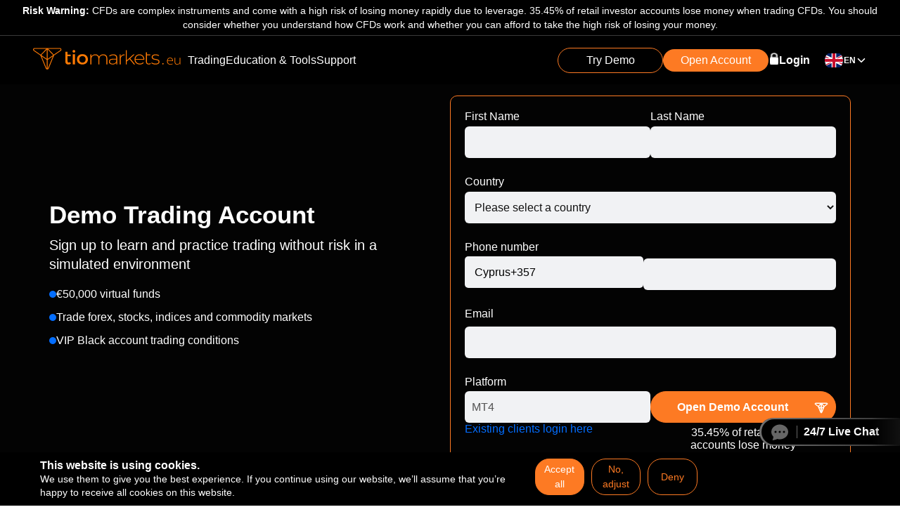

--- FILE ---
content_type: text/html; charset=utf-8
request_url: https://tiomarkets.eu/demo
body_size: 15450
content:
<!DOCTYPE html><html lang="en"><head><meta charSet="utf-8"/><meta name="viewport" content="width=device-width"/><script src="https://platform.illow.io/banner.js?siteId=b84e5409-2ea6-402a-b586-38df01a55e84"></script><title>TIOmarkets | TIOmarkets demo online trading account for forex, stocks, indices, commodities</title><meta name="description" content="Open your TIOmarkets demo account and practice trading in the forex, indices, stocks and commodities markets. Trade on our demo account with $50,000 of virtual funds."/><meta name="keywords" content="Trade currency pair majors, minors and exotics with low spreads and 0 commissions."/><meta property="og:title" content="TIOmarkets | TIOmarkets demo online trading account for forex, stocks, indices, commodities"/><meta property="og:description" content="Open your TIOmarkets demo account and practice trading in the forex, indices, stocks and commodities markets. Trade on our demo account with $50,000 of virtual funds."/><meta property="og:url" content="https://tiomarkets.eu/en/demo"/><meta property="og:type"/><meta property="og:site_name" content="TIOmarkets"/><meta property="og:locale" content="en"/><meta property="og:image" content="https://tiomarkets.eu/images/meta/meta.png"/><meta property="fb:pages" content="Trade currency pair majors, minors and exotics with low spreads and 0 commissions."/><meta property="ia:markup_url" content="https://tiomarkets.eu/en/demo"/><link rel="icon" href="/favicon.ico"/><meta name="twitter:card" content="summary_large_image"/><meta name="twitter:site" content="@tiomarkets"/><meta name="twitter:creator" content="@tiomarkets"/><meta name="twitter:title" content="TIOmarkets | TIOmarkets demo online trading account for forex, stocks, indices, commodities"/><meta name="twitter:description" content="Open your TIOmarkets demo account and practice trading in the forex, indices, stocks and commodities markets. Trade on our demo account with $50,000 of virtual funds."/><meta property="twitter:image" content="https://tiomarkets.eu/images/meta/meta.png"/><link rel="canonical" href="https://tiomarkets.eu/en/demo"/><meta name="theme-color" content="#111111"/><meta name="msapplication-navbutton-color" content="#111111"/><meta name="apple-mobile-web-app-status-bar-style" content="#111111"/><meta name="msapplication-TileColor" content="#111111"/><script src="https://consent.cookiefirst.com/sites/tiomarkets.eu-a3d5ca50-8cd3-406d-b68b-3ca6379dadc8/consent.js"></script><meta name="next-head-count" content="28"/><link rel="preload" href="/_next/static/media/795a67074a6df54c-s.p.ttf" as="font" type="font/ttf" crossorigin="anonymous" data-next-font="size-adjust"/><link rel="preload" href="/_next/static/media/aef7fcb1bb31858a-s.p.ttf" as="font" type="font/ttf" crossorigin="anonymous" data-next-font="size-adjust"/><link rel="preload" href="/_next/static/media/e5f9f9180b3de78b-s.p.ttf" as="font" type="font/ttf" crossorigin="anonymous" data-next-font="size-adjust"/><script id="gtm-head" data-nscript="beforeInteractive">(function(w,d,s,l,i){w[l]=w[l]||[];w[l].push({'gtm.start':
new Date().getTime(),event:'gtm.js'});var f=d.getElementsByTagName(s)[0],
j=d.createElement(s),dl=l!='dataLayer'?'&l='+l:'';j.async=true;j.src=
'https://www.googletagmanager.com/gtm.js?id='+i+dl;f.parentNode.insertBefore(j,f);
})(window,document,'script','dataLayer','GTM-M5PXV7V');</script><script id="conversion-event" data-nscript="beforeInteractive">
              gtag('event', 'conversion', {'send_to': 'AW-11197805195/37swCKWj07YaEIvlw9sp'});
            </script><link rel="preload" href="/_next/static/css/7c0f5d439b7c0b83.css" as="style"/><link rel="stylesheet" href="/_next/static/css/7c0f5d439b7c0b83.css" data-n-g=""/><noscript data-n-css=""></noscript><script defer="" nomodule="" src="/_next/static/chunks/polyfills-42372ed130431b0a.js"></script><script src="/_next/static/chunks/webpack-2d91993d0fd221ab.js" defer=""></script><script src="/_next/static/chunks/framework-945b357d4a851f4b.js" defer=""></script><script src="/_next/static/chunks/main-00e051ba906d781c.js" defer=""></script><script src="/_next/static/chunks/pages/_app-0bbdf28a871dc344.js" defer=""></script><script src="/_next/static/chunks/252f366e-6f1d0c9e44994cd9.js" defer=""></script><script src="/_next/static/chunks/4b4eb83f-ccd8f315835b67ea.js" defer=""></script><script src="/_next/static/chunks/6608-65d97f162648c2d2.js" defer=""></script><script src="/_next/static/chunks/6591-65cee3a2a18abdc7.js" defer=""></script><script src="/_next/static/chunks/pages/demo-4d90c594d15ce8b7.js" defer=""></script><script src="/_next/static/Ale8zkt1d-UxH2-L6O2N_/_buildManifest.js" defer=""></script><script src="/_next/static/Ale8zkt1d-UxH2-L6O2N_/_ssgManifest.js" defer=""></script><style data-styled="" data-styled-version="5.3.11">.fjbgWI{position:fixed;bottom:85px;right:0;z-index:20;margin-left:auto;width:100%;max-width:200px;height:40px;background-color:#111;border-radius:4px;overflow:hidden;-webkit-transition:all 0.3s ease-in-out;transition:all 0.3s ease-in-out;display:-webkit-box;display:-webkit-flex;display:-ms-flexbox;display:flex;cursor:pointer;border-top-left-radius:50px;border-bottom-left-radius:50px;}/*!sc*/
@media only screen and (max-width:600px){.fjbgWI{position:-webkit-sticky;position:sticky;bottom:76px;border-top-left-radius:50px;border-bottom-left-radius:50px;}}/*!sc*/
@media only screen and (max-width:338px){.fjbgWI{right:5px;}}/*!sc*/
data-styled.g1[id="sc-5b3eed93-0"]{content:"fjbgWI,"}/*!sc*/
.iXDvOI{display:-webkit-box;display:-webkit-flex;display:-ms-flexbox;display:flex;-webkit-box-pack:space-evenly;-webkit-justify-content:space-evenly;-ms-flex-pack:space-evenly;justify-content:space-evenly;-webkit-align-items:center;-webkit-box-align:center;-ms-flex-align:center;align-items:center;padding:0px 5px;width:100%;position:relative;background:linear-gradient(90deg,rgba(255,255,255,0.4),#333);-webkit-mask-image:linear-gradient(to right,#000 80%,transparent 100%);-webkit-mask-image:linear-gradient(to right,#000 80%,transparent 100%);mask-image:linear-gradient(to right,#000 80%,transparent 100%);}/*!sc*/
.iXDvOI > *{position:relative;z-index:2;}/*!sc*/
.iXDvOI::before{content:"";position:absolute;top:2px;left:3px;right:2px;bottom:2px;border-top-left-radius:50px;border-bottom-left-radius:50px;background-color:#000;z-index:1;}/*!sc*/
data-styled.g2[id="sc-5b3eed93-1"]{content:"iXDvOI,"}/*!sc*/
.iLEgBi{display:-webkit-box;display:-webkit-flex;display:-ms-flexbox;display:flex;-webkit-align-items:center;-webkit-box-align:center;-ms-flex-align:center;align-items:center;-webkit-box-pack:center;-webkit-justify-content:center;-ms-flex-pack:center;justify-content:center;width:20%;padding-left:10px;}/*!sc*/
data-styled.g3[id="sc-5b3eed93-2"]{content:"iLEgBi,"}/*!sc*/
.ccxgbi{display:-webkit-box;display:-webkit-flex;display:-ms-flexbox;display:flex;-webkit-align-items:center;-webkit-box-align:center;-ms-flex-align:center;align-items:center;-webkit-box-pack:start;-webkit-justify-content:flex-start;-ms-flex-pack:start;justify-content:flex-start;width:80%;font-size:16px;font-weight:600;color:#fff;position:relative;padding-left:20px;}/*!sc*/
.ccxgbi::before{content:"";position:absolute;margin-left:10px;top:0;left:0px;width:1px;height:100%;background-color:rgba(255,255,255,0.4);}/*!sc*/
data-styled.g4[id="sc-5b3eed93-3"]{content:"ccxgbi,"}/*!sc*/
.ezaZbG{width:-webkit-fit-content;width:-moz-fit-content;width:fit-content;}/*!sc*/
.ezaZbG a{-webkit-text-decoration:none;text-decoration:none;}/*!sc*/
data-styled.g5[id="sc-9ce34aa9-0"]{content:"ezaZbG,"}/*!sc*/
.QvavM{width:100%;display:-webkit-box;display:-webkit-flex;display:-ms-flexbox;display:flex;-webkit-box-pack:center;-webkit-justify-content:center;-ms-flex-pack:center;justify-content:center;-webkit-align-items:center;-webkit-box-align:center;-ms-flex-align:center;align-items:center;-webkit-flex-direction:column;-ms-flex-direction:column;flex-direction:column;margin-bottom:0px;}/*!sc*/
data-styled.g6[id="sc-9ce34aa9-1"]{content:"QvavM,"}/*!sc*/
.ldXxPP{position:relative;background-color:#FD7A23;min-width:165px;height:40px;margin-bottom:10px;padding:0 40px 0 10px;border:1px solid #FD7A23;outline:none;text-align:center;font-size:16px;font-weight:600;line-height:24px;color:#FFFFFF;border-radius:40px;cursor:pointer;display:-webkit-inline-box;display:-webkit-inline-flex;display:-ms-inline-flexbox;display:inline-flex;-webkit-align-items:center;-webkit-box-align:center;-ms-flex-align:center;align-items:center;-webkit-box-pack:center;-webkit-justify-content:center;-ms-flex-pack:center;justify-content:center;-webkit-transition:0.5s ease-out;transition:0.5s ease-out;white-space:nowrap;}/*!sc*/
.ldXxPP::before,.ldXxPP::after{content:"";position:absolute;right:10px;background-repeat:no-repeat;background-position:center;background-size:cover;width:20px;height:20px;display:block;-webkit-transition:opacity 0.2s ease-in-out,-webkit-transform 0.2s ease-in-out;-webkit-transition:opacity 0.2s ease-in-out,transform 0.2s ease-in-out;transition:opacity 0.2s ease-in-out,transform 0.2s ease-in-out;}/*!sc*/
.ldXxPP::before{background-image:url(/images/index/tiowhite.svg);opacity:1;}/*!sc*/
.ldXxPP::after{background-image:url(/images/index/whitearrow.svg);opacity:0;-webkit-transform:translateX(-20px);-ms-transform:translateX(-20px);transform:translateX(-20px);}/*!sc*/
.ldXxPP:hover{background-color:#d76907;}/*!sc*/
.ldXxPP:hover::before{opacity:0;-webkit-transform:translateX(20px);-ms-transform:translateX(20px);transform:translateX(20px);}/*!sc*/
.ldXxPP:hover::after{opacity:1;-webkit-transform:translateX(0);-ms-transform:translateX(0);transform:translateX(0);}/*!sc*/
data-styled.g7[id="sc-9ce34aa9-2"]{content:"ldXxPP,"}/*!sc*/
.fFsePO{width:150px;font-size:14px;color:#FFFFFF;text-align:center;margin-top:0;}/*!sc*/
.fFsePO:lang(es){width:217px;}/*!sc*/
.fFsePO:lang(el){width:218px;}/*!sc*/
.fFsePO:lang(cz){width:171px;}/*!sc*/
.fFsePO:lang(it),.fFsePO:lang(de){width:168px;}/*!sc*/
.fFsePO:lang(pt){width:181px;}/*!sc*/
.fFsePO:lang(nl){width:187px;}/*!sc*/
.fFsePO:lang(hu){width:165px;}/*!sc*/
.fFsePO:lang(ro){width:154px;}/*!sc*/
.dhEbZS{width:150px;font-size:14px;color:black;text-align:center;margin-top:0;}/*!sc*/
.dhEbZS:lang(es){width:217px;}/*!sc*/
.dhEbZS:lang(el){width:218px;}/*!sc*/
.dhEbZS:lang(cz){width:171px;}/*!sc*/
.dhEbZS:lang(it),.dhEbZS:lang(de){width:168px;}/*!sc*/
.dhEbZS:lang(pt){width:181px;}/*!sc*/
.dhEbZS:lang(nl){width:187px;}/*!sc*/
.dhEbZS:lang(hu){width:165px;}/*!sc*/
.dhEbZS:lang(ro){width:154px;}/*!sc*/
data-styled.g8[id="sc-9ce34aa9-3"]{content:"fFsePO,dhEbZS,"}/*!sc*/
.bolTcI{padding:5px;display:-webkit-box;display:-webkit-flex;display:-ms-flexbox;display:flex;-webkit-box-pack:center;-webkit-justify-content:center;-ms-flex-pack:center;justify-content:center;-webkit-align-items:flex-start;-webkit-box-align:flex-start;-ms-flex-align:flex-start;align-items:flex-start;left:0;width:100%;max-width:100%;z-index:3;background-color:#000;height:-webkit-fit-content;height:-moz-fit-content;height:fit-content;position:relative;border-bottom:1px solid #3a3a3a;}/*!sc*/
data-styled.g9[id="sc-a9138c7-0"]{content:"bolTcI,"}/*!sc*/
.iThLzt{color:#FFFFFF;line-height:calc(20 / 14);text-align:center;font-size:14px;max-width:1700px;width:100%;display:-webkit-box;display:-webkit-flex;display:-ms-flexbox;display:flex;-webkit-box-pack:center;-webkit-justify-content:center;-ms-flex-pack:center;justify-content:center;-webkit-align-items:center;-webkit-box-align:center;-ms-flex-align:center;align-items:center;}/*!sc*/
@media only screen and (max-width:600px){.iThLzt{font-size:13px;}}/*!sc*/
.iThLzt strong{margin-right:5px;display:contents;}/*!sc*/
data-styled.g10[id="sc-a9138c7-1"]{content:"iThLzt,"}/*!sc*/
.cVsOEd{text-align:center;display:-webkit-box;display:-webkit-flex;display:-ms-flexbox;display:flex;-webkit-box-pack:center;-webkit-justify-content:center;-ms-flex-pack:center;justify-content:center;-webkit-align-items:center;-webkit-box-align:center;-ms-flex-align:center;align-items:center;-webkit-flex-wrap:wrap;-ms-flex-wrap:wrap;flex-wrap:wrap;}/*!sc*/
data-styled.g11[id="sc-a9138c7-2"]{content:"cVsOEd,"}/*!sc*/
.guziIU{position:fixed;top:0;left:0;z-index:16;background-color:#000;max-width:100%;width:100%;height:120px;display:-webkit-box;display:-webkit-flex;display:-ms-flexbox;display:flex;-webkit-flex-direction:column;-ms-flex-direction:column;flex-direction:column;-webkit-box-pack:center;-webkit-justify-content:center;-ms-flex-pack:center;justify-content:center;-webkit-align-items:center;-webkit-box-align:center;-ms-flex-align:center;align-items:center;}/*!sc*/
@media (max-width:991px){.guziIU{height:auto;}}/*!sc*/
@media (min-width:992px){.guziIU{max-width:98%;}}/*!sc*/
@media (min-width:1024px){.guziIU{max-width:100%;}}/*!sc*/
data-styled.g21[id="sc-8e7c67f2-0"]{content:"guziIU,"}/*!sc*/
.cSzCem{margin:0 auto;height:100%;display:-webkit-box;display:-webkit-flex;display:-ms-flexbox;display:flex;-webkit-box-pack:justify;-webkit-justify-content:space-between;-ms-flex-pack:justify;justify-content:space-between;-webkit-align-items:center;-webkit-box-align:center;-ms-flex-align:center;align-items:center;color:#FFFFFF;}/*!sc*/
@media (max-width:991px){.cSzCem{-webkit-flex-direction:column;-ms-flex-direction:column;flex-direction:column;padding:0;width:96%;-webkit-align-items:flex-start;-webkit-box-align:flex-start;-ms-flex-align:flex-start;align-items:flex-start;}}/*!sc*/
@media only screen and (min-width:992px){.cSzCem{padding:0;width:99%;}.cSzCem a > img{width:160px;height:26px;}.cSzCem:lang(de) a > img{width:140px;height:26px;}}/*!sc*/
@media only screen and (min-width:1200px){.cSzCem{padding:0 15px;width:95%;}.cSzCem a > img{width:210px;height:32px;}.cSzCem:lang(de) a > img{width:190px;height:32px;}}/*!sc*/
data-styled.g22[id="sc-8e7c67f2-1"]{content:"cSzCem,"}/*!sc*/
.deakVT{display:-webkit-box;display:-webkit-flex;display:-ms-flexbox;display:flex;-webkit-box-pack:center;-webkit-justify-content:center;-ms-flex-pack:center;justify-content:center;-webkit-align-items:center;-webkit-box-align:center;-ms-flex-align:center;align-items:center;}/*!sc*/
@media (max-width:991px){.deakVT{display:-webkit-box;display:-webkit-flex;display:-ms-flexbox;display:flex;-webkit-box-pack:justify;-webkit-justify-content:space-between;-ms-flex-pack:justify;justify-content:space-between;-webkit-align-items:center;-webkit-box-align:center;-ms-flex-align:center;align-items:center;width:100%;height:70px;}.deakVT a{-webkit-text-decoration:none;text-decoration:none;}}/*!sc*/
@media only screen and (max-width:350px){.deakVT a{display:-webkit-box;display:-webkit-flex;display:-ms-flexbox;display:flex;-webkit-align-items:center;-webkit-box-align:center;-ms-flex-align:center;align-items:center;-webkit-box-pack:start;-webkit-justify-content:flex-start;-ms-flex-pack:start;justify-content:flex-start;}.deakVT a > img{width:140px;height:26px;}}/*!sc*/
data-styled.g23[id="sc-8e7c67f2-2"]{content:"deakVT,"}/*!sc*/
.fmatex{background-color:#F1F2F4;}/*!sc*/
data-styled.g44[id="sc-7586b7-0"]{content:"fmatex,"}/*!sc*/
.gBDObv{position:-webkit-sticky;position:sticky;bottom:0;z-index:12;}/*!sc*/
data-styled.g45[id="sc-7586b7-1"]{content:"gBDObv,"}/*!sc*/
.fzoBkm{display:-webkit-box;display:-webkit-flex;display:-ms-flexbox;display:flex;-webkit-align-items:stretch;-webkit-box-align:stretch;-ms-flex-align:stretch;align-items:stretch;margin-right:auto;margin-left:auto;max-width:1140px;width:100%;position:relative;-webkit-flex-wrap:wrap;-ms-flex-wrap:wrap;flex-wrap:wrap;gap:40px;padding-top:40px;padding-bottom:40px;}/*!sc*/
.fzoBkm > *{-webkit-flex:1;-ms-flex:1;flex:1;}/*!sc*/
.sc-ec656d1c-0 + .sc-ec656d1c-0{padding-top:unset;}/*!sc*/
@media (min-width:576px){.fzoBkm{max-width:540px;}}/*!sc*/
@media (min-width:768px){.fzoBkm{max-width:720px;}}/*!sc*/
@media (min-width:992px){.fzoBkm{max-width:960px;}}/*!sc*/
@media (min-width:1200px){.fzoBkm{max-width:1140px;}}/*!sc*/
@media (max-width:991px){.fzoBkm{padding-right:15px;padding-left:15px;}.fzoBkm > *{-webkit-flex:unset;-ms-flex:unset;flex:unset;}}/*!sc*/
data-styled.g57[id="sc-ec656d1c-0"]{content:"fzoBkm,"}/*!sc*/
.dPDSfn{color:#111;font-size:22px;text-align:center;margin-bottom:20px;margin-top:0px;font-weight:700;line-height:calc(32 / 24);}/*!sc*/
@media only screen and (min-width:992px){.dPDSfn{font-size:32px;line-height:calc(42 / 32);}}/*!sc*/
data-styled.g60[id="sc-ec656d1c-3"]{content:"dPDSfn,"}/*!sc*/
.kGqpzz{color:#111;text-align:center;margin:0 auto;margin-bottom:40px;font-size:clamp(16px,2vw,20px);line-height:calc(24 / 16);font-weight:400;}/*!sc*/
.kGqpzz a{-webkit-text-decoration:none;text-decoration:none;color:#046EFF;}/*!sc*/
data-styled.g61[id="sc-ec656d1c-4"]{content:"kGqpzz,"}/*!sc*/
.bzhYkC{padding:20px 0 20px;margin-top:0px;margin-bottom:0px;position:relative;}/*!sc*/
.dHiqPS{padding:20px 0 60px;margin-top:0px;margin-bottom:0px;position:relative;}/*!sc*/
.fITJrG{padding:60px 0 60px;margin-top:0px;margin-bottom:0px;position:relative;}/*!sc*/
data-styled.g62[id="sc-ec656d1c-5"]{content:"bzhYkC,dHiqPS,fITJrG,"}/*!sc*/
.DbKFf{display:-webkit-box;display:-webkit-flex;display:-ms-flexbox;display:flex;-webkit-flex-direction:column;-ms-flex-direction:column;flex-direction:column;padding-right:15px;padding-left:15px;margin-right:auto;margin-left:auto;max-width:1140px;width:100%;z-index:1;position:relative;margin-top:0px;}/*!sc*/
@media screen and (max-width:767px){.DbKFf{-webkit-flex-wrap:initial !important;-ms-flex-wrap:initial !important;flex-wrap:initial !important;}}/*!sc*/
@media (min-width:576px){.DbKFf{max-width:540px;}}/*!sc*/
@media (min-width:768px){.DbKFf{max-width:720px;}}/*!sc*/
@media (min-width:992px){.DbKFf{max-width:960px;}}/*!sc*/
@media (min-width:1200px){.DbKFf{max-width:1140px;}}/*!sc*/
data-styled.g64[id="sc-ec656d1c-7"]{content:"DbKFf,"}/*!sc*/
.gOQSoi{color:#FFFFFF;font-size:35px;font-weight:700;text-align:left;margin-bottom:10px;position:relative;z-index:1;}/*!sc*/
.gOQSoi:lang(ar){text-align:right;}/*!sc*/
@media (max-width:340px){.gOQSoi:lang(de){word-break:break-word;}}/*!sc*/
@media (max-width:991px){.gOQSoi{text-align:center;font-size:30px;line-height:calc(52 / 45);}.gOQSoi:lang(ar){text-align:center;}}/*!sc*/
data-styled.g66[id="sc-ec656d1c-9"]{content:"gOQSoi,"}/*!sc*/
.fWSxKx{color:#FFFFFF;font-size:20px;line-height:27px;font-weight:100;margin-bottom:20px;max-width:490px;width:100%;text-align:left;position:relative;z-index:1;}/*!sc*/
.fWSxKx:lang(ar){text-align:right;}/*!sc*/
@media (max-width:991px){.fWSxKx{text-align:center;margin:20px auto;font-size:16px;}.fWSxKx:lang(ar){text-align:center;}}/*!sc*/
data-styled.g67[id="sc-ec656d1c-10"]{content:"fWSxKx,"}/*!sc*/
.dpiBzC{display:-webkit-box;display:-webkit-flex;display:-ms-flexbox;display:flex;-webkit-flex-wrap:wrap;-ms-flex-wrap:wrap;flex-wrap:wrap;gap:20px;}/*!sc*/
@media only screen and (max-width:767px){.dpiBzC{-webkit-flex-direction:column;-ms-flex-direction:column;flex-direction:column;gap:20px;}}/*!sc*/
data-styled.g115[id="sc-e1c55a76-0"]{content:"dpiBzC,"}/*!sc*/
.cDBRVD{display:-webkit-box;display:-webkit-flex;display:-ms-flexbox;display:flex;gap:20px;-webkit-flex-direction:column;-ms-flex-direction:column;flex-direction:column;background-color:#FFFFFF;width:calc(100% / 3 - 40px / 3);border-radius:24px;box-shadow:0px 4px 4.7px 0px #00000029;}/*!sc*/
@media only screen and (max-width:991px){.cDBRVD{width:calc(100% / 2 - 20px / 2);}}/*!sc*/
@media only screen and (max-width:767px){.cDBRVD{width:100%;max-width:360px;margin:0 auto;}}/*!sc*/
data-styled.g116[id="sc-e1c55a76-1"]{content:"cDBRVD,"}/*!sc*/
.iBjebR{display:-webkit-box;display:-webkit-flex;display:-ms-flexbox;display:flex;-webkit-align-items:center;-webkit-box-align:center;-ms-flex-align:center;align-items:center;-webkit-box-pack:center;-webkit-justify-content:center;-ms-flex-pack:center;justify-content:center;border-bottom:1px solid #DEDEDE;}/*!sc*/
data-styled.g117[id="sc-e1c55a76-2"]{content:"iBjebR,"}/*!sc*/
.egspet{font-size:26px;color:#111;text-align:center;line-height:1;}/*!sc*/
@media only screen and (min-width:768px){.egspet:lang(ro),.egspet:lang(el),.egspet:lang(de),.egspet:lang(hu){min-height:72px;}.egspet:lang(hu){font-size:22px;}.egspet:lang(it),.egspet:lang(es){min-height:48px;font-size:19px;}}/*!sc*/
@media only screen and (min-width:1200px){.egspet:lang(hu){min-height:48px;}}/*!sc*/
@media only screen and (max-width:767px){.egspet{min-height:0;}}/*!sc*/
data-styled.g118[id="sc-e1c55a76-3"]{content:"egspet,"}/*!sc*/
.hdtvWz{color:#111;text-align:center;padding:0 20px 20px;}/*!sc*/
data-styled.g119[id="sc-e1c55a76-4"]{content:"hdtvWz,"}/*!sc*/
.ljhRUl{display:-webkit-box;display:-webkit-flex;display:-ms-flexbox;display:flex;-webkit-align-items:center;-webkit-box-align:center;-ms-flex-align:center;align-items:center;-webkit-box-pack:center;-webkit-justify-content:center;-ms-flex-pack:center;justify-content:center;background-color:#FF7A04;color:#FFFFFF;min-width:74px;min-height:24px;margin:0 auto;border-radius:20px;padding:3px 7px;font-weight:600;}/*!sc*/
data-styled.g120[id="sc-e1c55a76-5"]{content:"ljhRUl,"}/*!sc*/
.emggxy{position:relative;width:100%;padding:0 5px;background-color:#f1f2f4;cursor:pointer;border-radius:5px;}/*!sc*/
data-styled.g367[id="sc-92a677cb-0"]{content:"emggxy,"}/*!sc*/
.gYDzVH{display:-webkit-box;display:-webkit-flex;display:-ms-flexbox;display:flex;-webkit-align-items:center;-webkit-box-align:center;-ms-flex-align:center;align-items:center;gap:10px;height:100%;padding:0px 10px;}/*!sc*/
@media only screen and (max-width:575px){.gYDzVH p{display:none;}.gYDzVH span{-webkit-flex:1;-ms-flex:1;flex:1;text-align:center;}}/*!sc*/
data-styled.g368[id="sc-92a677cb-1"]{content:"gYDzVH,"}/*!sc*/
.jlFwQg{background-color:#FFFFFF;padding:20px;display:-webkit-box;display:-webkit-flex;display:-ms-flexbox;display:flex;-webkit-flex-direction:column;-ms-flex-direction:column;flex-direction:column;border-radius:15px;}/*!sc*/
@media (max-width:991px){.jlFwQg{padding:10px;}}/*!sc*/
data-styled.g812[id="sc-6332179f-0"]{content:"jlFwQg,"}/*!sc*/
.fqTsiz{background-color:#FFFFFF;border-radius:5px;padding:15px 25px;display:-webkit-box;display:-webkit-flex;display:-ms-flexbox;display:flex;-webkit-align-content:center;-ms-flex-line-pack:center;align-content:center;-webkit-box-pack:justify;-webkit-justify-content:space-between;-ms-flex-pack:justify;justify-content:space-between;}/*!sc*/
.fqTsiz:nth-child(odd){background-color:#f8f8f8;}/*!sc*/
.fqTsiz span{font-weight:600;}/*!sc*/
.fqTsiz p{text-align:center;}/*!sc*/
@media (max-width:991px){.fqTsiz{padding:10px 15px;}}/*!sc*/
data-styled.g813[id="sc-6332179f-1"]{content:"fqTsiz,"}/*!sc*/
.fTZoUQ{width:100%;height:1px;background-color:#e5e5e5;margin:10px 0;}/*!sc*/
data-styled.g814[id="sc-6332179f-2"]{content:"fTZoUQ,"}/*!sc*/
.bIGxqv{width:50%;}/*!sc*/
@media (max-width:424px){.bIGxqv:lang(de),.bIGxqv:lang(nl){word-wrap:break-word;}}/*!sc*/
data-styled.g815[id="sc-6332179f-3"]{content:"bIGxqv,"}/*!sc*/
.BryTW{display:-webkit-box;display:-webkit-flex;display:-ms-flexbox;display:flex;-webkit-box-pack:justify;-webkit-justify-content:space-between;-ms-flex-pack:justify;justify-content:space-between;gap:5px;}/*!sc*/
data-styled.g816[id="sc-6332179f-4"]{content:"BryTW,"}/*!sc*/
.kgGwex{font-size:16px;margin-bottom:25px;}/*!sc*/
@media (max-width:767px){.kgGwex{-webkit-letter-spacing:5%;-moz-letter-spacing:5%;-ms-letter-spacing:5%;letter-spacing:5%;}}/*!sc*/
data-styled.g817[id="sc-6332179f-5"]{content:"kgGwex,"}/*!sc*/
.tpBNF{padding:50px 100px;background-color:#FFFFFF;border-radius:10px;font-size:22px;}/*!sc*/
@media only screen and (max-width:767px){.tpBNF{margin-top:-210px;padding:30px 25px;font-size:18px;}}/*!sc*/
data-styled.g818[id="sc-52dc5872-0"]{content:"tpBNF,"}/*!sc*/
.dhPqRJ{list-style:none;margin-bottom:30px;}/*!sc*/
@media (max-width:991px){.dhPqRJ{max-width:250px;width:100%;margin:0px auto;margin-bottom:27px;}}/*!sc*/
data-styled.g819[id="sc-6f46dcd1-0"]{content:"dhPqRJ,"}/*!sc*/
.jwuAyy{display:-webkit-box;display:-webkit-flex;display:-ms-flexbox;display:flex;-webkit-box-pack:start;-webkit-justify-content:flex-start;-ms-flex-pack:start;justify-content:flex-start;-webkit-align-items:center;-webkit-box-align:center;-ms-flex-align:center;align-items:center;position:relative;gap:10px;text-align:left;}/*!sc*/
.jwuAyy:lang(ar){text-align:right;}/*!sc*/
.jwuAyy:not(:last-child){margin-bottom:15px;}/*!sc*/
data-styled.g820[id="sc-6f46dcd1-1"]{content:"jwuAyy,"}/*!sc*/
.jVXrKZ{font-size:16px;color:#FFFFFF;}/*!sc*/
.jVXrKZ a{-webkit-text-decoration:none;text-decoration:none;color:#046EFF;}/*!sc*/
data-styled.g821[id="sc-6f46dcd1-2"]{content:"jVXrKZ,"}/*!sc*/
.BDBHI{width:10px;min-width:10px;height:10px;margin-top:0;border-radius:50%;background-color:#046EFF;}/*!sc*/
data-styled.g822[id="sc-6f46dcd1-3"]{content:"BDBHI,"}/*!sc*/
.kHeMdG{display:-webkit-box;display:-webkit-flex;display:-ms-flexbox;display:flex;-webkit-box-pack:justify;-webkit-justify-content:space-between;-ms-flex-pack:justify;justify-content:space-between;-webkit-align-items:center;-webkit-box-align:center;-ms-flex-align:center;align-items:center;width:100%;}/*!sc*/
@media (max-width:991px){.kHeMdG{-webkit-flex-direction:column-reverse;-ms-flex-direction:column-reverse;flex-direction:column-reverse;}}/*!sc*/
data-styled.g823[id="sc-6bed86fc-0"]{content:"kHeMdG,"}/*!sc*/
.ljkbHy{text-align:center;margin-bottom:20px;}/*!sc*/
data-styled.g824[id="sc-6bed86fc-1"]{content:"ljkbHy,"}/*!sc*/
.hemGms{display:-webkit-box;display:-webkit-flex;display:-ms-flexbox;display:flex;-webkit-flex-direction:column;-ms-flex-direction:column;flex-direction:column;-webkit-box-pack:center;-webkit-justify-content:center;-ms-flex-pack:center;justify-content:center;gap:15px;width:100%;margin-left:15px;}/*!sc*/
@media (max-width:991px){.hemGms{width:-webkit-fit-content;width:-moz-fit-content;width:fit-content;margin-bottom:60px;}}/*!sc*/
data-styled.g825[id="sc-6bed86fc-2"]{content:"hemGms,"}/*!sc*/
.kKdjwS{padding-left:20px;position:relative;}/*!sc*/
.kKdjwS::before{content:"";position:absolute;left:0;top:50%;-webkit-transform:translateY(-50%);-ms-transform:translateY(-50%);transform:translateY(-50%);background-color:#046eff;width:8px;height:8px;border-radius:50%;}/*!sc*/
data-styled.g826[id="sc-6bed86fc-3"]{content:"kKdjwS,"}/*!sc*/
.jEFLne{display:-webkit-box;display:-webkit-flex;display:-ms-flexbox;display:flex;-webkit-flex-direction:column;-ms-flex-direction:column;flex-direction:column;gap:20px;padding:40px 35px 60px 35px;background-color:#FFFFFF;border-radius:15px;width:100%;}/*!sc*/
.jEFLne h3{text-align:center;font-weight:500;font-size:22px;}/*!sc*/
.jEFLne span{font-weight:700;}/*!sc*/
@media (max-width:768px){.jEFLne{padding:50px 25px;}}/*!sc*/
data-styled.g827[id="sc-48e0c98e-0"]{content:"jEFLne,"}/*!sc*/
.oOWwc{display:-webkit-box;display:-webkit-flex;display:-ms-flexbox;display:flex;gap:20px;}/*!sc*/
@media (max-width:991px){.oOWwc{-webkit-flex-direction:column;-ms-flex-direction:column;flex-direction:column;}}/*!sc*/
data-styled.g828[id="sc-48e0c98e-1"]{content:"oOWwc,"}/*!sc*/
.bTtjFQ{display:-webkit-box;display:-webkit-flex;display:-ms-flexbox;display:flex;-webkit-flex-direction:column;-ms-flex-direction:column;flex-direction:column;gap:20px;}/*!sc*/
data-styled.g829[id="sc-48e0c98e-2"]{content:"bTtjFQ,"}/*!sc*/
.hxPryF{display:-webkit-box;display:-webkit-flex;display:-ms-flexbox;display:flex;-webkit-align-content:center;-ms-flex-line-pack:center;align-content:center;gap:10px;}/*!sc*/
data-styled.g830[id="sc-48e0c98e-3"]{content:"hxPryF,"}/*!sc*/
.joCnXb{padding:50px 40px;display:-webkit-box;display:-webkit-flex;display:-ms-flexbox;display:flex;background-color:#FFFFFF;border-radius:15px;gap:20px;}/*!sc*/
.joCnXb > div{width:100%;}/*!sc*/
@media (max-width:991px){.joCnXb{-webkit-flex-direction:column;-ms-flex-direction:column;flex-direction:column;padding:30px 20px;}}/*!sc*/
data-styled.g831[id="sc-fc36296c-0"]{content:"joCnXb,"}/*!sc*/
.dQoJh{display:-webkit-box;display:-webkit-flex;display:-ms-flexbox;display:flex;-webkit-flex-direction:column;-ms-flex-direction:column;flex-direction:column;gap:15px;}/*!sc*/
data-styled.g832[id="sc-fc36296c-1"]{content:"dQoJh,"}/*!sc*/
.iNXMNz{display:-webkit-box;display:-webkit-flex;display:-ms-flexbox;display:flex;-webkit-align-content:center;-ms-flex-line-pack:center;align-content:center;gap:10px;}/*!sc*/
.iNXMNz span{color:#046EFF;font-weight:600;}/*!sc*/
data-styled.g833[id="sc-fc36296c-2"]{content:"iNXMNz,"}/*!sc*/
.iUkEfx{font-size:18px;font-weight:400;text-align:start;margin-bottom:50px;}/*!sc*/
@media (max-width:991px){.iUkEfx{text-align:center;margin:18px auto;}}/*!sc*/
data-styled.g834[id="sc-fc36296c-3"]{content:"iUkEfx,"}/*!sc*/
.kCgNIc{width:100%;max-width:425px;}/*!sc*/
@media (max-width:991px){.kCgNIc{max-width:100%;}}/*!sc*/
data-styled.g835[id="sc-fc36296c-4"]{content:"kCgNIc,"}/*!sc*/
.cTruPo{padding:60px;display:-webkit-box;display:-webkit-flex;display:-ms-flexbox;display:flex;-webkit-flex-direction:column;-ms-flex-direction:column;flex-direction:column;-webkit-align-items:center;-webkit-box-align:center;-ms-flex-align:center;align-items:center;background-color:#FFFFFF;border-radius:15px;box-shadow:0px 2px 5px 0px #00000026;text-align:center;}/*!sc*/
@media (max-width:991px){.cTruPo{padding:40px 15px;}}/*!sc*/
data-styled.g836[id="sc-b99aa183-0"]{content:"cTruPo,"}/*!sc*/
.ljqavD{font-size:32px;line-height:normal;margin-bottom:20px;}/*!sc*/
@media only screen and (max-width:575px){.ljqavD{font-size:18px;}}/*!sc*/
data-styled.g837[id="sc-b99aa183-1"]{content:"ljqavD,"}/*!sc*/
.kmkoco{text-align:center;padding-bottom:20px;}/*!sc*/
data-styled.g838[id="sc-b99aa183-2"]{content:"kmkoco,"}/*!sc*/
.jjTzfT{display:-webkit-box;display:-webkit-flex;display:-ms-flexbox;display:flex;gap:20px;width:100%;}/*!sc*/
data-styled.g839[id="sc-a12ee2a1-0"]{content:"jjTzfT,"}/*!sc*/
.dtqRZb{display:-webkit-box;display:-webkit-flex;display:-ms-flexbox;display:flex;-webkit-flex-direction:column;-ms-flex-direction:column;flex-direction:column;gap:25px;}/*!sc*/
@media (max-width:991px){.dtqRZb{-webkit-align-items:center;-webkit-box-align:center;-ms-flex-align:center;align-items:center;}}/*!sc*/
data-styled.g840[id="sc-a12ee2a1-1"]{content:"dtqRZb,"}/*!sc*/
.gWbaVN{display:-webkit-box;display:-webkit-flex;display:-ms-flexbox;display:flex;gap:10px;}/*!sc*/
data-styled.g841[id="sc-a12ee2a1-2"]{content:"gWbaVN,"}/*!sc*/
.eOuBjK{font-weight:700;font-size:28px;}/*!sc*/
.eOuBjK > span{color:#FD7A23;}/*!sc*/
data-styled.g842[id="sc-a12ee2a1-3"]{content:"eOuBjK,"}/*!sc*/
.bWkakP{width:120px;display:grid;grid-template-columns:1fr 1fr;-webkit-align-items:start;-webkit-box-align:start;-ms-flex-align:start;align-items:start;gap:10px;}/*!sc*/
.bWkakP > a{width:120px;background-color:#FFFFFF;border-radius:5px;padding:10px;display:-webkit-box;display:-webkit-flex;display:-ms-flexbox;display:flex;-webkit-align-items:center;-webkit-box-align:center;-ms-flex-align:center;align-items:center;gap:10px;cursor:pointer;color:#111;box-shadow:0px 2px 5px 0px #00000026;}/*!sc*/
.bWkakP span{width:100%;}/*!sc*/
@media (max-width:991px){.bWkakP{-webkit-box-pack:center;-webkit-justify-content:center;-ms-flex-pack:center;justify-content:center;}}/*!sc*/
data-styled.g843[id="sc-a12ee2a1-4"]{content:"bWkakP,"}/*!sc*/
.caeywQ{width:150px;height:30px;text-align:center;font-weight:700;color:#FFFFFF;background-color:#111;border-radius:7px;display:-webkit-box;display:-webkit-flex;display:-ms-flexbox;display:flex;-webkit-align-items:center;-webkit-box-align:center;-ms-flex-align:center;align-items:center;-webkit-box-pack:center;-webkit-justify-content:center;-ms-flex-pack:center;justify-content:center;}/*!sc*/
data-styled.g844[id="sc-a12ee2a1-5"]{content:"caeywQ,"}/*!sc*/
@media (max-width:767px){.kSdvhU{text-align:center;}}/*!sc*/
data-styled.g845[id="sc-a12ee2a1-6"]{content:"kSdvhU,"}/*!sc*/
.bqfEdX{width:100%;display:-webkit-box;display:-webkit-flex;display:-ms-flexbox;display:flex;-webkit-flex-direction:column;-ms-flex-direction:column;flex-direction:column;-webkit-align-items:center;-webkit-box-align:center;-ms-flex-align:center;align-items:center;padding:20px;margin-top:16px;border:1px solid #FD7A23;border-radius:10px;}/*!sc*/
@media (max-width:767px){.bqfEdX{margin-bottom:110px;}}/*!sc*/
data-styled.g846[id="sc-c79772a4-0"]{content:"bqfEdX,"}/*!sc*/
.jNMlmL{position:relative;display:-webkit-box;display:-webkit-flex;display:-ms-flexbox;display:flex;gap:1rem;margin-bottom:25px;width:100%;}/*!sc*/
.jNMlmL.column{gap:20px;}/*!sc*/
@media (max-width:1199px){.jNMlmL.column{-webkit-flex-direction:column;-ms-flex-direction:column;flex-direction:column;}}/*!sc*/
@media (max-width:767px){.jNMlmL{-webkit-flex-direction:column;-ms-flex-direction:column;flex-direction:column;}}/*!sc*/
@media only screen and (min-width:992px){.jNMlmL:lang(ro),.jNMlmL:lang(el),.jNMlmL:lang(hu){margin-bottom:35px;}}/*!sc*/
@media only screen and (min-width:1199px){.jNMlmL:lang(ro),.jNMlmL:lang(el),.jNMlmL:lang(hu){margin-bottom:25px;}}/*!sc*/
data-styled.g847[id="sc-c79772a4-1"]{content:"jNMlmL,"}/*!sc*/
.itBcgR{display:-webkit-box;display:-webkit-flex;display:-ms-flexbox;display:flex;-webkit-flex-direction:column;-ms-flex-direction:column;flex-direction:column;width:100%;gap:5px;}/*!sc*/
.itBcgR > p{color:#FFFFFF;min-height:22px;}/*!sc*/
.itBcgR > div{min-height:45px;}/*!sc*/
data-styled.g848[id="sc-c79772a4-2"]{content:"itBcgR,"}/*!sc*/
.kuiUFd{background-color:#F1F2F4;color:#111;width:100%;margin-top:5px;padding:10px 20px;min-height:45px;border:none;border-radius:6px;font-size:1rem;outline:none;}/*!sc*/
.kuiUFd p{color:#FFFFFF;}/*!sc*/
data-styled.g849[id="sc-c79772a4-3"]{content:"kuiUFd,"}/*!sc*/
.cSzWGf{background-color:#F1F2F4;color:#111;width:100%;margin-top:5px;padding:10px;min-height:45px;border:none;border-radius:6px;font-size:1rem;outline:none;cursor:pointer;}/*!sc*/
.cSzWGf option{outline:none;border:none;font-size:1rem;}/*!sc*/
data-styled.g850[id="sc-c79772a4-4"]{content:"cSzWGf,"}/*!sc*/
.fbjQUy{background-color:#F1F2F4;width:100%;height:45px;padding:0.6rem;border:none;border-radius:6px;font-size:1rem;outline:none;cursor:pointer;}/*!sc*/
.fbjQUy option{outline:none;border:none;padding:0.6rem;font-size:1rem;}/*!sc*/
data-styled.g851[id="sc-c79772a4-5"]{content:"fbjQUy,"}/*!sc*/
.eZIYUL{position:absolute;bottom:-20px;color:#FF0000;width:100%;display:-webkit-box;display:-webkit-flex;display:-ms-flexbox;display:flex;font-size:14px;font-weight:600;}/*!sc*/
@media only screen and (min-width:992px){.eZIYUL:lang(ro),.eZIYUL:lang(el),.eZIYUL:lang(hu){bottom:-38px;}}/*!sc*/
@media only screen and (min-width:1199px){.eZIYUL:lang(ro),.eZIYUL:lang(el),.eZIYUL:lang(hu){bottom:-20px;}}/*!sc*/
data-styled.g853[id="sc-c79772a4-7"]{content:"eZIYUL,"}/*!sc*/
.iAwcqb{width:100%;color:#FFFFFF;position:relative;}/*!sc*/
data-styled.g854[id="sc-c79772a4-8"]{content:"iAwcqb,"}/*!sc*/
.gECXUl{max-width:100%;padding-bottom:50px;background-color:#030303;overflow:hidden;padding-top:80px;}/*!sc*/
@media (max-width:991px){.gECXUl{padding-top:180px;}}/*!sc*/
data-styled.g857[id="sc-6398cc16-0"]{content:"gECXUl,"}/*!sc*/
.pmCmf{display:-webkit-box;display:-webkit-flex;display:-ms-flexbox;display:flex;max-width:50%;width:100%;}/*!sc*/
@media (max-width:991px){.pmCmf{max-width:100%;}}/*!sc*/
data-styled.g858[id="sc-6398cc16-1"]{content:"pmCmf,"}/*!sc*/
.jtuqMA{display:-webkit-box;display:-webkit-flex;display:-ms-flexbox;display:flex;-webkit-flex-direction:column;-ms-flex-direction:column;flex-direction:column;-webkit-box-pack:center;-webkit-justify-content:center;-ms-flex-pack:center;justify-content:center;max-width:50%;width:100%;}/*!sc*/
@media (max-width:991px){.jtuqMA{max-width:100%;-webkit-align-items:center;-webkit-box-align:center;-ms-flex-align:center;align-items:center;}}/*!sc*/
data-styled.g859[id="sc-6398cc16-2"]{content:"jtuqMA,"}/*!sc*/
</style></head><body><noscript><iframe src="https://www.googletagmanager.com/ns.html?id=GTM-M5PXV7V" height="0" width="0" style="display:none;visibility:hidden"></iframe></noscript><div id="__next"><main class="__className_e4ea8c"><div class="sc-7586b7-0 fmatex"><div class="sc-8e7c67f2-0 guziIU"><div class="sc-a9138c7-0 bolTcI"><div class="sc-a9138c7-2 cVsOEd"><p class="sc-a9138c7-1 iThLzt"><strong>Risk Warning:</strong> CFDs are complex instruments and come with a high risk of losing money rapidly due to leverage. 35.45% of retail investor accounts lose money when trading CFDs. You should </p></div></div><div class="sc-8e7c67f2-1 cSzCem"><div class="sc-8e7c67f2-2 deakVT"></div></div></div><div class="sc-6398cc16-0 gECXUl"><div class="sc-ec656d1c-0 fzoBkm"><div class="sc-6398cc16-2 jtuqMA"><h1 class="sc-ec656d1c-9 gOQSoi">Demo Trading Account</h1><h3 class="sc-ec656d1c-10 fWSxKx">Sign up to learn and practice trading without risk in a simulated environment</h3><ul style="width:fit-content" class="sc-6f46dcd1-0 dhPqRJ"><li class="sc-6f46dcd1-1 jwuAyy"><span class="sc-6f46dcd1-3 BDBHI"></span><p color="#FFFFFF" class="sc-6f46dcd1-2 jVXrKZ">€50,000 virtual funds</p></li><li class="sc-6f46dcd1-1 jwuAyy"><span class="sc-6f46dcd1-3 BDBHI"></span><p color="#FFFFFF" class="sc-6f46dcd1-2 jVXrKZ">Trade forex, stocks, indices and commodity markets</p></li><li class="sc-6f46dcd1-1 jwuAyy"><span class="sc-6f46dcd1-3 BDBHI"></span><p color="#FFFFFF" class="sc-6f46dcd1-2 jVXrKZ">VIP Black account trading conditions</p></li></ul><div style="width:270px;max-width:100%;margin:0 auto" class="trustpilot-widget-15" data-locale="en-US" data-template-id="5419b732fbfb950b10de65e5" data-businessunit-id="5e1d8d3ce2e67b0001bb8be9" data-style-height="24px" data-style-width="270px" data-theme="dark" data-text-color="#fff" data-stars="4.5"><a target="_blank" rel="noopener" href="https://www.trustpilot.com/review/tiomarkets.com"></a></div></div><div class="sc-6398cc16-1 pmCmf"><form style="width:100%"><div class="sc-c79772a4-0 bqfEdX"><div class="sc-c79772a4-1 jNMlmL"><div class="sc-c79772a4-8 iAwcqb"><p>First Name</p><input type="text" name="firstName" class="sc-c79772a4-3 kuiUFd" value=""/><div class="sc-c79772a4-7 eZIYUL"></div></div><div class="sc-c79772a4-8 iAwcqb"><p>Last Name</p><input type="text" name="lastName" class="sc-c79772a4-3 kuiUFd" value=""/><div class="sc-c79772a4-7 eZIYUL"></div></div></div><div class="sc-c79772a4-1 jNMlmL"><div class="sc-c79772a4-8 iAwcqb"><p>Country</p><select name="country" class="sc-c79772a4-4 cSzWGf"><option value="" disabled="" selected="">Please select a country</option><option value="AT">Austria</option><option value="CY">Cyprus</option><option value="CZ">Czech Republic</option><option value="DE">Germany</option><option value="GR">Greece</option><option value="HU">Hungary</option><option value="IE">Ireland</option><option value="IT">Italy</option><option value="LU">Luxembourg</option><option value="MT">Malta</option><option value="NL">Netherlands</option><option value="NO">Norway</option><option value="PL">Poland</option><option value="PT">Portugal</option><option value="RO">Romania</option><option value="SK">Slovakia</option><option value="SI">Slovenia</option><option value="ES">Spain</option><option value="SE">Sweden</option></select><div class="sc-c79772a4-7 eZIYUL"></div></div></div><div class="sc-c79772a4-1 jNMlmL"><div class="sc-c79772a4-2 itBcgR"><p>Phone number</p><div class="sc-92a677cb-0 emggxy"><div style="padding:9px" class="sc-92a677cb-1 gYDzVH"><p>Cyprus</p><span>+<!-- -->357</span></div></div></div><input style="margin-top:25px" type="tel" name="phone" class="sc-c79772a4-3 kuiUFd" value=""/><div class="sc-c79772a4-7 eZIYUL"></div></div><div class="sc-c79772a4-1 jNMlmL"><div class="sc-c79772a4-2 itBcgR"><p>Email</p><input type="email" name="email" class="sc-c79772a4-3 kuiUFd" value=""/></div><div class="sc-c79772a4-7 eZIYUL"></div></div><div class="sc-c79772a4-1 jNMlmL column"><div class="sc-c79772a4-2 itBcgR"><p>Platform</p><input type="text" name="platform" disabled="" class="sc-c79772a4-5 fbjQUy" value="MT4"/></div><div class="sc-c79772a4-2 itBcgR"><p></p> <div style="width:100%" class="sc-9ce34aa9-0 ezaZbG"><div class="sc-9ce34aa9-1 QvavM"><div target="_self" style="height:45px;width:100%;margin-bottom:5px" href="[object Object]" class="sc-9ce34aa9-2 ldXxPP">Open Demo Account</div><p style="font-size:16px" class="sc-9ce34aa9-3 fFsePO">35.45% of retail CFD accounts lose money</p></div></div></div></div></div></form></div></div></div><div class="sc-ec656d1c-5 bzhYkC"><div style="padding:50px 15px" class="sc-ec656d1c-7 DbKFf"><div class="sc-52dc5872-0 tpBNF"><strong>A demo trading account</strong> <!-- -->allows you to simulate forex, stocks, indices and commodities trading in a risk-free environment. Our demo trading account mirrors the real market and live account but uses virtual funds. It&#x27;s the perfect training ground for beginners or experienced traders to familiarize themselves with market dynamics, the trading platform and to test new trading strategies.</div></div></div><div class="sc-ec656d1c-5 bzhYkC"><div class="sc-ec656d1c-7 DbKFf"><h2 class="sc-6bed86fc-1 ljkbHy">Sign up for demo trading</h2><div class="sc-6bed86fc-0 kHeMdG"><div class="sc-6bed86fc-2 hemGms"><div class="sc-6bed86fc-3 kKdjwS">Free demo trading account with 90 day expiry</div><div class="sc-6bed86fc-3 kKdjwS">Try trading without any deposit requirement</div><div class="sc-6bed86fc-3 kKdjwS">Trade in a simulated environment without risk</div><div class="sc-6bed86fc-3 kKdjwS">Practice with €50,000 of virtual funds</div><div class="sc-6bed86fc-3 kKdjwS">Trade Forex, stocks, indices and commodities</div><div class="sc-6bed86fc-3 kKdjwS">Instant order execution</div></div><img alt="demo pc" loading="lazy" width="300" height="260" decoding="async" data-nimg="1" style="color:transparent" src="/images/demoPage/demoPC.svg"/></div></div></div><div class="sc-ec656d1c-5 dHiqPS"><div class="sc-ec656d1c-7 DbKFf"><div class="sc-6332179f-0 jlFwQg"><div class="sc-6332179f-1 fqTsiz"><div class="sc-6332179f-3 bIGxqv"><span>Base currency options</span></div><div class="sc-6332179f-3 bIGxqv"><p>EUR</p></div></div><div class="sc-6332179f-1 fqTsiz"><div class="sc-6332179f-3 bIGxqv"><span>Spreads from</span></div><div class="sc-6332179f-3 bIGxqv"><p>0.3</p></div></div><div class="sc-6332179f-1 fqTsiz"><div class="sc-6332179f-3 bIGxqv"><span>Commissions (per round turn lot)</span></div><div class="sc-6332179f-3 bIGxqv"><p>$0</p></div></div><div class="sc-6332179f-1 fqTsiz"><div class="sc-6332179f-3 bIGxqv"><span>Minimum trade volume</span></div><div class="sc-6332179f-3 bIGxqv"><p>0.01 lots</p></div></div><div class="sc-6332179f-1 fqTsiz"><div class="sc-6332179f-3 bIGxqv"><span>Leverage</span></div><div class="sc-6332179f-3 bIGxqv"><p>Up to 1:30</p></div></div><div class="sc-6332179f-1 fqTsiz"><div class="sc-6332179f-3 bIGxqv"><span>Maximum open/pending orders per client</span></div><div class="sc-6332179f-3 bIGxqv"><p>300</p></div></div><div class="sc-6332179f-1 fqTsiz"><div class="sc-6332179f-3 bIGxqv"><span>Maximum lots per trade</span></div><div class="sc-6332179f-3 bIGxqv"><p>20</p></div></div><div class="sc-6332179f-1 fqTsiz"><div class="sc-6332179f-3 bIGxqv"><span>Margin call</span></div><div class="sc-6332179f-3 bIGxqv"><p>100%</p></div></div><div class="sc-6332179f-1 fqTsiz"><div class="sc-6332179f-3 bIGxqv"><span>Margin stop out</span></div><div class="sc-6332179f-3 bIGxqv"><p>30%</p></div></div><div class="sc-6332179f-1 fqTsiz"><div class="sc-6332179f-3 bIGxqv"><span>Trading platform</span></div><div class="sc-6332179f-3 bIGxqv"><p>MT4</p></div></div><div class="sc-6332179f-1 fqTsiz"><div class="sc-6332179f-3 bIGxqv"><span>Hedging</span></div><div class="sc-6332179f-3 bIGxqv"><p>Yes</p></div></div><div class="sc-6332179f-1 fqTsiz"><div class="sc-6332179f-3 bIGxqv"><span>Fast order execution speeds</span></div><div class="sc-6332179f-3 bIGxqv"><p>Instant execution</p></div></div><div class="sc-6332179f-2 fTZoUQ"></div><div class="sc-6332179f-4 BryTW"><img alt="info icon" loading="lazy" width="16" height="16" decoding="async" data-nimg="1" style="color:transparent;margin-top:5px" srcSet="/_next/image?url=%2Fimages%2FdemoPage%2FinfoDemo.png&amp;w=16&amp;q=75 1x, /_next/image?url=%2Fimages%2FdemoPage%2FinfoDemo.png&amp;w=32&amp;q=75 2x" src="/_next/image?url=%2Fimages%2FdemoPage%2FinfoDemo.png&amp;w=32&amp;q=75"/><p class="sc-6332179f-5 kgGwex">Demo is indicative of live conditions on the VIP Black account. To demo other account types, based currencies and leverage options, please register and create a demo account in your secure client area.</p></div></div></div></div><div class="sc-ec656d1c-5 bzhYkC"><div class="sc-ec656d1c-7 DbKFf"><div class="sc-48e0c98e-1 oOWwc"><div class="sc-48e0c98e-0 jEFLne"><h3><span>Advantages</span> <!-- -->of Demo</h3><div class="sc-48e0c98e-2 bTtjFQ"><div class="sc-48e0c98e-3 hxPryF"><img alt="done icon" loading="lazy" width="20" height="20" decoding="async" data-nimg="1" style="color:transparent" src="/images/demoPage/ni.svg"/><p>Practice risk-free</p></div><div class="sc-48e0c98e-3 hxPryF"><img alt="done icon" loading="lazy" width="20" height="20" decoding="async" data-nimg="1" style="color:transparent" src="/images/demoPage/ni.svg"/><p>Learn how to operate the platform</p></div><div class="sc-48e0c98e-3 hxPryF"><img alt="done icon" loading="lazy" width="20" height="20" decoding="async" data-nimg="1" style="color:transparent" src="/images/demoPage/ni.svg"/><p>Test trading strategies</p></div><div class="sc-48e0c98e-3 hxPryF"><img alt="done icon" loading="lazy" width="20" height="20" decoding="async" data-nimg="1" style="color:transparent" src="/images/demoPage/ni.svg"/><p>Check the trading conditions</p></div></div></div><div class="sc-48e0c98e-0 jEFLne"><h3><span>Disadvantages</span> <!-- -->of Demo</h3><div class="sc-48e0c98e-2 bTtjFQ"><div class="sc-48e0c98e-3 hxPryF"><img alt="cancel icon" loading="lazy" width="20" height="20" decoding="async" data-nimg="1" style="color:transparent" src="/images/demoPage/xi.svg"/><p>Not real trading</p></div><div class="sc-48e0c98e-3 hxPryF"><img alt="cancel icon" loading="lazy" width="20" height="20" decoding="async" data-nimg="1" style="color:transparent" src="/images/demoPage/xi.svg"/><p>Trading risk-free can lead to bad trading habits</p></div><div class="sc-48e0c98e-3 hxPryF"><img alt="cancel icon" loading="lazy" width="20" height="20" decoding="async" data-nimg="1" style="color:transparent" src="/images/demoPage/xi.svg"/><p>Can create unrealistic expectations in performance</p></div><div class="sc-48e0c98e-3 hxPryF"><img alt="cancel icon" loading="lazy" width="20" height="20" decoding="async" data-nimg="1" style="color:transparent" src="/images/demoPage/xi.svg"/><p>Prolonged demo trading can stunt your development as a trader</p></div><div class="sc-48e0c98e-3 hxPryF"><img alt="cancel icon" loading="lazy" width="20" height="20" decoding="async" data-nimg="1" style="color:transparent" src="/images/demoPage/xi.svg"/><p>Does not fully prepare you for trading with real money</p></div><div class="sc-48e0c98e-3 hxPryF"><img alt="cancel icon" loading="lazy" width="20" height="20" decoding="async" data-nimg="1" style="color:transparent" src="/images/demoPage/xi.svg"/><p>You can&#x27;t withdraw any funds</p></div></div></div></div></div></div><div class="sc-ec656d1c-5 fITJrG"><div class="sc-ec656d1c-7 DbKFf"><h2 class="sc-ec656d1c-3 dPDSfn">Getting started is quick and simple</h2><h3 style="font-size:16px" class="sc-ec656d1c-4 kGqpzz">It only takes a few minutes, this is how it works</h3><div class="sc-e1c55a76-0 dpiBzC"><div class="sc-e1c55a76-1 cDBRVD"><div class="sc-e1c55a76-2 iBjebR"><img alt="Register" loading="lazy" width="296" height="225" decoding="async" data-nimg="1" style="color:transparent" srcSet="/_next/image?url=%2Fimages%2FswapsFree%2FgetStep1.png&amp;w=384&amp;q=75 1x, /_next/image?url=%2Fimages%2FswapsFree%2FgetStep1.png&amp;w=640&amp;q=75 2x" src="/_next/image?url=%2Fimages%2FswapsFree%2FgetStep1.png&amp;w=640&amp;q=75"/></div><div class="sc-e1c55a76-5 ljhRUl"><p>STEP 1</p></div><h3 class="sc-e1c55a76-3 egspet">Register</h3><p class="sc-e1c55a76-4 hdtvWz">Fill out a simple form to create your profile and complete the verification process. Once you are verified and approved, you will be able to create your trading account.</p></div><div class="sc-e1c55a76-1 cDBRVD"><div class="sc-e1c55a76-2 iBjebR"><img alt="Fund" loading="lazy" width="296" height="225" decoding="async" data-nimg="1" style="color:transparent" srcSet="/_next/image?url=%2Fimages%2FswapsFree%2FgetStep2.png&amp;w=384&amp;q=75 1x, /_next/image?url=%2Fimages%2FswapsFree%2FgetStep2.png&amp;w=640&amp;q=75 2x" src="/_next/image?url=%2Fimages%2FswapsFree%2FgetStep2.png&amp;w=640&amp;q=75"/></div><div class="sc-e1c55a76-5 ljhRUl"><p>STEP 2</p></div><h3 class="sc-e1c55a76-3 egspet">Fund</h3><p class="sc-e1c55a76-4 hdtvWz">Deposit instantly with your debit or credit card. Download the trading platform to your computer or smartphone.</p></div><div class="sc-e1c55a76-1 cDBRVD"><div class="sc-e1c55a76-2 iBjebR"><img alt="Trade" loading="lazy" width="296" height="225" decoding="async" data-nimg="1" style="color:transparent" srcSet="/_next/image?url=%2Fimages%2FswapsFree%2FgetStep3.png&amp;w=384&amp;q=75 1x, /_next/image?url=%2Fimages%2FswapsFree%2FgetStep3.png&amp;w=640&amp;q=75 2x" src="/_next/image?url=%2Fimages%2FswapsFree%2FgetStep3.png&amp;w=640&amp;q=75"/></div><div class="sc-e1c55a76-5 ljhRUl"><p>STEP 3</p></div><h3 class="sc-e1c55a76-3 egspet">Trade</h3><p class="sc-e1c55a76-4 hdtvWz">Pick an instrument and direction, decide how much to invest and place your trade.</p></div></div></div></div><div class="sc-ec656d1c-5 dHiqPS"><div class="sc-ec656d1c-7 DbKFf"><div class="sc-fc36296c-0 joCnXb"><div class="sc-fc36296c-4 kCgNIc"><h1 style="color:#111;font-size:22px;font-weight:600" class="sc-ec656d1c-9 gOQSoi">Opening a demo trading account is straightforward</h1><h2 class="sc-fc36296c-3 iUkEfx">Follow these detailed steps to start demo trading on the MT4 trading platform.</h2></div><div><div class="sc-fc36296c-1 dQoJh"><div class="sc-fc36296c-2 iNXMNz"><span>1<!-- -->.</span><p>Complete the registration form on this page.</p></div><div class="sc-fc36296c-2 iNXMNz"><span>2<!-- -->.</span><p>Check your email for your demo account credentials.</p></div><div class="sc-fc36296c-2 iNXMNz"><span>3<!-- -->.</span><p>Download the relevant trading platform and install it.</p></div><div class="sc-fc36296c-2 iNXMNz"><span>4<!-- -->.</span><p>Open the trading platform.</p></div><div class="sc-fc36296c-2 iNXMNz"><span>5<!-- -->.</span><p>For the desktop version, click the file menu in the top left corner.</p></div><div class="sc-fc36296c-2 iNXMNz"><span>6<!-- -->.</span><p>Select “Login to trade account”.</p></div><div class="sc-fc36296c-2 iNXMNz"><span>7<!-- -->.</span><p>Enter your username and password and select the demo server.</p></div><div class="sc-fc36296c-2 iNXMNz"><span>8<!-- -->.</span><p>Click “Ok” to login and start demo trading.</p></div></div></div></div></div></div><div class="sc-ec656d1c-5 dHiqPS"><div class="sc-ec656d1c-7 DbKFf"><h1 style="text-align:center;margin-bottom:35px;color:#111;font-size:24px" class="sc-ec656d1c-9 gOQSoi">Download the MT4 trading platform</h1><div class="sc-a12ee2a1-0 jjTzfT"><div class="sc-a12ee2a1-1 dtqRZb"><div class="sc-a12ee2a1-2 gWbaVN"><div class="sc-a12ee2a1-5 caeywQ">MT4</div></div><div class="sc-a12ee2a1-3 eOuBjK">Metatrader <span>4</span></div><p class="sc-a12ee2a1-6 kSdvhU">MT4 was designed and developed for forex and futures trading. To enable traders to analyze and trade financial markets, back test trading strategies, develop trading robots and copy other traders.</p><div class="sc-a12ee2a1-4 bWkakP"><a href="https://tiomarkets.eu/webtrader/mt4" target="_blank" style="text-decoration:none;color:inherit;text-align:center"><img alt="Web" loading="lazy" width="15" height="15" decoding="async" data-nimg="1" style="color:transparent" srcSet="/_next/image?url=%2Fimages%2FgoldTrading%2Fweb.png&amp;w=16&amp;q=75 1x, /_next/image?url=%2Fimages%2FgoldTrading%2Fweb.png&amp;w=32&amp;q=75 2x" src="/_next/image?url=%2Fimages%2FgoldTrading%2Fweb.png&amp;w=32&amp;q=75"/><span>Web</span></a><a href="https://download.mql5.com/cdn/web/21493/mt4/tiomarketscy4setup.exe" target="_blank" style="text-decoration:none;color:inherit;text-align:center"><img alt="Windows" loading="lazy" width="15" height="15" decoding="async" data-nimg="1" style="color:transparent" srcSet="/_next/image?url=%2Fimages%2FgoldTrading%2Fwindows.png&amp;w=16&amp;q=75 1x, /_next/image?url=%2Fimages%2FgoldTrading%2Fwindows.png&amp;w=32&amp;q=75 2x" src="/_next/image?url=%2Fimages%2FgoldTrading%2Fwindows.png&amp;w=32&amp;q=75"/><span>Windows</span></a><a href="https://play.google.com/store/apps/details?id=net.metaquotes.metatrader4&amp;hl=en" target="_blank" style="text-decoration:none;color:inherit;text-align:center"><img alt="Android" loading="lazy" width="15" height="15" decoding="async" data-nimg="1" style="color:transparent" srcSet="/_next/image?url=%2Fimages%2FgoldTrading%2Fandroid.png&amp;w=16&amp;q=75 1x, /_next/image?url=%2Fimages%2FgoldTrading%2Fandroid.png&amp;w=32&amp;q=75 2x" src="/_next/image?url=%2Fimages%2FgoldTrading%2Fandroid.png&amp;w=32&amp;q=75"/><span>Android</span></a><a href="https://apps.apple.com/us/app/metatrader-4/id496212596" target="_blank" style="text-decoration:none;color:inherit;text-align:center"><img alt="iOS" loading="lazy" width="15" height="15" decoding="async" data-nimg="1" style="color:transparent" srcSet="/_next/image?url=%2Fimages%2FgoldTrading%2Fapple.png&amp;w=16&amp;q=75 1x, /_next/image?url=%2Fimages%2FgoldTrading%2Fapple.png&amp;w=32&amp;q=75 2x" src="/_next/image?url=%2Fimages%2FgoldTrading%2Fapple.png&amp;w=32&amp;q=75"/><span>iOS</span></a></div></div></div></div></div><div class="sc-ec656d1c-5 dHiqPS"><div class="sc-ec656d1c-7 DbKFf"><div class="sc-b99aa183-0 cTruPo"><h2 class="sc-b99aa183-1 ljqavD">Are you ready to try demo trading?</h2><p class="sc-b99aa183-2 kmkoco">Step into the forex market with an EU regulated broker you can trust. Trade forex, indices, stocks and commodity markets with low fees and fast order execution speeds. Get seamless and real-time access to global financial markets, advanced charting and 24/7 customer support</p><strong>Register your demo trading account today and discover for yourself why TIOmarkets is an ideal partner for your trading.</strong><div class="sc-9ce34aa9-0 ezaZbG"><div style="margin-top:40px" class="sc-9ce34aa9-1 QvavM"><div target="_self" href="[object Object]" class="sc-9ce34aa9-2 ldXxPP">Try Demo</div><p class="sc-9ce34aa9-3 dhEbZS">35.45% of retail CFD accounts lose money</p></div></div></div></div></div><div class="sc-7586b7-1 gBDObv"><style>#wo_chatbox img { display: none !important; }</style><div style="right:0px" class="sc-5b3eed93-0 fjbgWI"><div class="sc-5b3eed93-1 iXDvOI"><div class="sc-5b3eed93-2 iLEgBi"><svg stroke="currentColor" fill="currentColor" stroke-width="0" viewBox="0 0 16 16" color="rgba(255,255,255,0.4)" style="color:rgba(255,255,255,0.4)" height="24" width="24" xmlns="http://www.w3.org/2000/svg"><path d="M16 8c0 3.866-3.582 7-8 7a9.06 9.06 0 0 1-2.347-.306c-.584.296-1.925.864-4.181 1.234-.2.032-.352-.176-.273-.362.354-.836.674-1.95.77-2.966C.744 11.37 0 9.76 0 8c0-3.866 3.582-7 8-7s8 3.134 8 7zM5 8a1 1 0 1 0-2 0 1 1 0 0 0 2 0zm4 0a1 1 0 1 0-2 0 1 1 0 0 0 2 0zm3 1a1 1 0 1 0 0-2 1 1 0 0 0 0 2z"></path></svg></div><div class="sc-5b3eed93-3 ccxgbi">24/7 Live Chat</div></div></div></div></div></main></div><script id="__NEXT_DATA__" type="application/json">{"props":{"pageProps":{"pageTranslations":{"upT":"Up to 1:30","error1":"Phone number is not valid","select":"Please select a country","gettingT":"Getting started is quick and simple","success1":"Congratulations, Demo Account","success2M":"Opened Successfully!","success4":"You will receive an email containing your demo account credentials as well as instructions to log in to the trading platform shortly.","Dis_content7":"Limited access to educational material","Adv_title1Bold":"Advantages","Adv_content1":"Practice risk-free","Adv_content2":"Learn how to operate the platform","Adv_content3":"Check the broker's trading conditions","Dis_content5":"Does not prepare you for trading with real money","Dis_content2":"Trading risk-free can lead to bad trading habits","Dis_content3":"Can create unrealistic expectations in performance","Dis_content4":"Prolonged demo trading can stunt your development as a trader","Dis_content8":"Limited access to analysis tools","Dis_title2Bold":"Disadvantages","Dis_content1":"Not real trading conditions","Dis_content6":"You can't withdraw any funds","Adv_title1Normal":"of Demo","Dis_title2Normal":"of Demo","choosePlatformNew":"Choose Platform","formBtnText2":"Existing clients login here","openAccPara":"Watch this step-by-step guide to learn how quick and simple it is to create your free demo trading account.","articlesTitle":"Articles we think you’d like","email":"Email","demoTrading1":"Virtual money up to $50,000","asterisk":"*Demo conditions are representative of live environment on VIP Black Trading Account. Trading terms and fees may differ in the real environment if another account type is selected.","liveTrading3":"Yes","liveTrading4":"Required","liveTrading10":"Live","liveTrading11":"Market","demoTrading6":"300+ instruments on forex, stocks, indices, commodities","learn1img3":"Download MT4 trading platform","learn2img1":"Markets","liveTrading9":"0.01 lots","learn2Title":"Learn more about trading with TIOmarkets","learn2img2":"Trading Accounts","choosePlatform":"Choose Platform*","demoTrading2":"No","demoTrading5":"Yes, after 90 days","demoTrading10":"Indicative of live","demoTrading8":"$0","numOfLots":"Number of Lots","signUpErrorEmail1":"Must be a valid Email address","demoTitle":"Learn to Trade FX, Risk-Free","learn1Title":"How to open your demo","learn2img3":"Trading Platforms","liveTrading2":"Yes","liveTrading5":"No, non activity fees may apply after 90 days","liveTrading8":"From $0 on VIP Black","learn1Subtitle":"Follow these steps for quick access to our risk-free demo trading environment","phoneNum":"Phone number*","demoTrading3":"No","liveTrading6":"300+ instruments on forex, stocks, indices, commodities","liveTrading7":"Raw, from 0.2 pips on VIP Black","demoTrading9":"0.01 lots","demoTrading11":"Instant","articlesSubtitle":"Based on your visit to this page, here are some articles we’ve selected for further reading","demoSubtitle":"Open a demo account with $50,000 virtual trading funds","learn1img4":"Login using the login credentials sent by email","learn1img2":"Check your email account for login credentials","liveTrading1":"Real money, start from $50 or currency equivalent","demoTrading7":"Raw, from 0.2 pips","formBtnText1":"Open Demo Account","learn1img1":"Complete the registration form on this page","signUpErrorEmail2":"Email is required","demoTrading4":"Not required","openAccTitle":"How to open your demo trading account","phoneNumNew":"Phone number","learn2img4":"Spreads","signUpErrorName3":"First name is required","signUpErrorName1":"Too Short","signUpErrorName2":"Too Long","signUpErrorName4":"Last name is required","signUpFnameNew":"First Name","signUpFname":"First Name*","signUpErrorPhone":"Phone number is required","signUpLname":"Last Name*","signUpLnameNew":"Last Name","signUpSubtitle":"Practice without risk on a demo account before committing real funds. Learn how to operate the trading platform, test your strategies and try our superior trading conditions in a simulated environment. Take the next step and start trading with TIOmarkets today.","success2":"You will receive an email containing your account credentials shortly.","signUpTitle":"Sign up for demo trading","success3":"For any assistance you may require, please contact us at support@tiomarkets.eu","successText2":"Opened Successfully!","successText1":"Congratulations, Demo Account","tableHeaderData1":"Features","tableHeader3":"Live Trading","tableHeader1":"Features","tableHeaderData2":"Demo Trading","tableHeader2":"Demo Trading","title11":"Execution type","tableHeaderData3":"Live Trading","tableTitle":"Demo trading VS Live trading","title1":"Funding","title2":"Withdrawals","title10":"Trading Conditions","title3":"Risk","usp2":"0 Risk","title8":"Trading Commissions","title7":"Spreads","title4":"Account Verification","title9":"Minimum volume","title6":"Markets","usp1":"300+ Tradable Instruments","usp3":"$50,000 Virtual Trading Funds","usp4":"Up to 500:1 Leverage","title5":"Account Expiry","heroT":"Demo Trading Account","heroSub":"Sign up to learn and practice trading without risk in a simulated environment","f1":"€50,000 virtual funds","f2":"Trade forex, stocks, indices and commodity markets","f3":"VIP Black account trading conditions","box1":"A demo trading account","box2":"allows you to simulate forex, stocks, indices and commodities trading in a risk-free environment. Our demo trading account mirrors the real market and live account but uses virtual funds. It's the perfect training ground for beginners or experienced traders to familiarize themselves with market dynamics, the trading platform and to test new trading strategies.","signUpT":"Sign up for demo trading","signUp1":"Free demo trading account with 90 day expiry","signUp2":"Try trading without any deposit requirement","signUp3":"Trade in a simulated environment without risk","signUp4":"Practice with €50,000 of virtual funds","signUp5":"Trade Forex, stocks, indices and commodities","signUp6":"Instant order execution","adv1":"Practice risk-free","adv2":"Learn how to operate the platform","adv3":"Test trading strategies","adv4":"Check the trading conditions","dis1":"Not real trading","dis2":"Trading risk-free can lead to bad trading habits","dis3":"Can create unrealistic expectations in performance","dis4":"Prolonged demo trading can stunt your development as a trader","dis5":"Does not fully prepare you for trading with real money","dis6":"You can't withdraw any funds","openT":"How to open a demo trading account","openD":"It only takes a few minutes, this is how it works","open1":"Complete the registration form on this page.","open2":"Check your email for your demo account credentials.","open3":"Download the relevant trading platform and install it.","open4":"Open the trading platform.","open5":"For the desktop version, click the file menu in the top left corner.","open6":"Select “Login to trade account”.","open7":"Enter your username and password and select the demo server.","open8":"Click “Ok” to login and start demo trading.","orange1T":"Register","instant":"Instant execution","yes":"Yes","orange1D":"Complete the registration process by providing some basic information","orange1L":"STEP 1","orange2T":"Download","orange2D":"Download the trading platform and install it on your computer or smartphone","orange2L":"STEP 2","orange3T":"Login","orange3D":"Check your email for the demo account username and password, log in and trade","orange3L":"STEP 3","downT":"Download the MT4 trading platform","downMt4D":"MT4 was designed and developed for forex and futures trading. To enable traders to analyze and trade financial markets, back test trading strategies, develop trading robots and copy other traders.","rdyT":"Are you ready to try demo trading?","rdyD":"Step into the forex market with an EU regulated broker you can trust. Trade forex, indices, stocks and commodity markets with low fees and fast order execution speeds. Get seamless and real-time access to global financial markets, advanced charting and 24/7 customer support","rdyD2":"Register your demo trading account today and discover for yourself why TIOmarkets is an ideal partner for your trading.","rdyCta":"Try Demo","tableInfo":"Demo is indicative of live conditions on the VIP Black account. To demo other account types, based currencies and leverage options, please register and create a demo account in your secure client area.","risk":"35.45% of retail CFD accounts lose money","country":"Country","platform":"Platform","infoText":"Demo is indicative of live conditions on the VIP Black account. To demo other account types, based currencies and leverage options, please register and create a demo account in your secure client area.","forexT1":"Base currency options","forexT3":"Spreads from","forexT4":"Commissions (per round turn lot)","forexT5":"Minimum trade volume","forexT6":"Leverage","forexT7":"Maximum open/pending orders per client","forexT8":"Maximum lots per trade","forexT11":"Margin call","forexT12":"Margin stop out","forexT9":"Trading platform","forexT10":"Hedging","forexT13":"Fast order execution speeds","openDATitle":"Opening a demo trading account is straightforward","openDASub":"Follow these detailed steps to start demo trading on the MT4 trading platform."},"swapsTranslations":{"des":"Description","funding":"funding","accent1":"page for more information about the funding methods and the fees associated with depositing and withdrawing.","accent":"Please see our","heroT":"Swap Free Account","heroD1":"Step into the financial markets with a broker offering swap free trading accounts.","heroD2":"Avoid overnight swap fees on your open trades and potentially lower your trading costs.","btn":"Open Account","whatT":"What is a swap free account?","whatD1":"A swap free account is a type of forex trading account that does not charge or pay overnight fees, otherwise known as swaps, interest or rollover fees. In traditional forex trading, when a position is held overnight, a swap fee is either credited or debited to the trader's account, depending on the interest rate differential between the two currencies being traded.","whatD2":"Swaps are essentially interest payments that traders pay or earn on open positions being rolled over to the next trading day.","benefitsT":"Benefits of trading with a swap free account","benefitsD1":"The primary benefit of trading on a swap free account is the ability to avoid overnight fees or swap charges. These fees can accumulate quickly, especially for traders who engage in swing trading strategies or hold positions for extended periods of time. With a swap free account, you can effectively eliminate these costs and potentially save a significant amount of money.","benefitsD2":"Swap free trading accounts can also provide greater flexibility for traders who prefer to rollover positions to the next trading day. With traditional trading accounts, the accumulation of swap fees can erode potential profits or even lead to losses if positions are held for too long. By eliminating these fees, a swap free trading account allows you to focus on your trading strategies without the added pressure of overnight charges eroding your overall profits.","benefitsD3":"Without needing to factor in swap fees, trading becomes a simpler and more straightforward process. You will have a clearer understanding of your trading costs and potential profits whenever you choose to hold positions overnight.","benefitsD4":"While a swap free account can be advantageous for traders with certain beliefs, trading strategies and styles, it may not be suitable for all traders. Traders who engage in high-frequency or scalping strategies, where positions are typically held for short periods, may not find significant benefits from a swap free account.","benefitT1":"Cost savings","benefitT2":"Enhanced flexibility","benefitT3":"Trading simplicity","benefitD1":"Fees can quickly add up over time, especially for longer term trading strategies.","benefitD2":"Rollover trading positions without the concern of swap fees eroding potential profits.","benefitD3":"Get a clear assessment of trading expenses without the complication of swap fees.","tableT":"Symbols available for swap free trading","tab1":"Forex","tab2":"Metals","tab3":"Commodities","tab4":"Indices","tab5":"Stocks","search":"Search by symbol","symbol":"Symbol","bid":"Bid","ask":"Ask","spread":"Spread","swapL":"Swap Long","swapS":"Swap Short","swaps":"Swaps","check":"Check the platform","note":"The prices on this page are indicative. Prices for instruments with lower liquidity such as but not limited to currency pairs and metals are not refreshed as often as commonly traded instruments. Please check inside your MT4 platform for latest live prices.","openT":"How to open a swap free trading account","openD":"It only takes a few minutes, this is how it works","step":"STEP","stepT1":"Register","stepD1":"Fill out a simple form to create your profile and complete the verification process. Once you are verified and approved, you will be able to create your trading account.","stepT2":"Fund","stepD2":"Deposit instantly with your debit or credit card. Download the trading platform to your computer or smartphone.","stepT3":"Trade","stepD3":"Pick an instrument and direction, decide how much to invest and place your trade.","titleFund":"Convenient funding methods are available","subTitleFund":"Including free deposits and withdrawals","tradeT":"Trade with an EU regulated broker","trade1":"TIO Markets CY Ltd is authorized and regulated by the Cyprus Securities and Exchange Commission","trade1_1":"(CySEC) with License No. 429/23.","trade2":"Your funds are held in a segregated account (from our own capital) and are not used for our operational purposes.","trade3":"Your money is also covered by the Investor Compensation Fund (ICF) which guarantees your deposited funds up to €20,000 in the event of a business failure.","readyT":"Are you ready to get started?","readySub1":"Step into the financial markets with an EU regulated swap-free forex broker.","readySub2":"Trade currencies and precious metals with low fees, fast order execution speeds and no swaps.","readyD":"Register your swap free trading account today and discover why TIOmarkets is an ideal partner for your trading.","btnT":"Register","faqT":"FAQ","faqQ1":"What is a swap-free trading account?","faqA1":"A swap-free trading account is a type of trading account that does not incur any swap or rollover interest on positions held overnight.","faqQ2":"What trading accounts are swap-free?","faqA2":"The Standard, VIP, and VIP Black trading accounts offer swap-free trading on some symbols. Please refer to the table above on this page for the list of symbols that are swap-free.","faqQ3":"Who is eligible to use a swap-free trading account?","faqA3":"TIOmarkets is a swap-free forex broker offering swap-free trading accounts. While swap-free trading accounts are designed to meet the needs of traders who cannot pay or receive interests for religious reasons, we have made this available on some instruments for all traders.","faqQ4":"Are there any additional fees involved?","faqA4":"No, please check the spreads, commissions, and funding fees pages for trading-related fees.","faqQ5":"Can I hold a position for an unlimited amount of time?","faqA5":"Yes","faqQ6":"Is swap-free trading available on all symbols?","faqA6":"No, swap-free trading is only available on some instruments. Indices, stocks, energies, and some currency pairs are not swap-free. Please check the table above on this page for the list of symbols that are swap-free.","faqQ7":"Are profits or losses treated differently with swap-free accounts?","faqA7":"No, profits and losses from trading are treated the same way in our swap-free accounts as they are in traditional trading accounts, the only difference is the absence of overnight swap charges."},"metaData":{"thumbImage":"/images/meta/meta.png","title":"TIOmarkets demo online trading account for forex, stocks, indices, commodities","description":"Open your TIOmarkets demo account and practice trading in the forex, indices, stocks and commodities markets. Trade on our demo account with $50,000 of virtual funds.","keywords":"Trade currency pair majors, minors and exotics with low spreads and 0 commissions."}},"__N_SSG":true},"page":"/demo","query":{},"buildId":"Ale8zkt1d-UxH2-L6O2N_","isFallback":false,"gsp":true,"locale":"en","locales":["en","de","es","it","nl","pt","cz","hu","el","ro"],"defaultLocale":"en","scriptLoader":[]}</script></body></html>

--- FILE ---
content_type: text/css; charset=utf-8
request_url: https://tiomarkets.eu/_next/static/css/7c0f5d439b7c0b83.css
body_size: 983
content:
a,body,div,p,span{font-family:Open Sans,sans-serif}*{box-sizing:border-box;margin:0;padding:0}@media (max-width:768px){.support_main{padding:0}}@font-face{font-family:Nunito Sans;src:url(/_next/static/chunks/assets/fonts/NunitoSans/NunitoSans-Regular.00cd1bad2c9a4d80.ttf) format("truetype");font-weight:400;font-style:normal;font-display:swap}img#wo_offImage,img#wo_onImage{height:70px!important}.wo-chat-btn{margin-bottom:30px}.wo-inline .bottom-right.mobile-image{bottom:30px}@media only screen and (max-width:726px){.wo-chat-btn{margin-bottom:45px}.wo-inline .bottom-right.mobile-image{bottom:45px}}@media only screen and (max-width:348px){.wo-chat-btn{margin-bottom:70px}.wo-inline .bottom-right.mobile-image{bottom:70px}}.wo-inline .wo-chat-btn{z-index:3!important}div#wo_chatbox{z-index:20;position:relative}.cookiefirst-root .cf1XPf.cf2L3T.cf3ItN h2{font-size:16px!important}.cookiefirst-root .cf3Tgk.cf2pAE.cfAdwL.cf1IKf{display:flex;justify-content:right}.cookiefirst-root .cfLurW,.cookiefirst-root .cfaR15{padding-bottom:0!important}.cookiefirst-root .cf1lHZ.cf2MAH.cf3l36,.cookiefirst-root .cfT5lw{margin-bottom:0!important}.cookiefirst-root .cf1lHZ.cf3V9v.cf1BBL.cf1TzS{margin-bottom:0}.cookiefirst-root .cf1XPf p:last-child{font-size:14px!important}.cookiefirst-root .cf2DrG{background-color:#000!important;padding-top:0}.cookiefirst-root .cf3E9g.cf2tVG{padding:9px 15px 9px 25px;max-width:95%}@media only screen and (max-width:600px){.cookiefirst-root .cf1XPf.cf2L3T.cf3ItN{text-align:center}.cookiefirst-root .cf1XPf.cf2L3T.cf3ItN h2{font-size:14px!important}.cookiefirst-root .cf1XPf p:last-child{font-size:13px!important}.cookiefirst-root .cfaR15{padding-bottom:0!important}.cookiefirst-root .cf1QhF.cfAdwL.cf1IKf{margin-top:5px}.cookiefirst-root .cf3E9g.cf2tVG{padding:9px 15px;max-width:100%}.cookiefirst-root .cf3Tgk.cf2pAE.cfAdwL.cf1IKf{justify-content:center}}#nprogress{pointer-events:none}#nprogress .bar{background:linear-gradient(-90deg,#fd7a23,#062e63) 0 0 no-repeat padding-box;position:fixed;z-index:1031;top:0;left:0;width:100%;height:2px}#nprogress .bar,#nprogress .peg{box-shadow:0 0 10px #fd7a23,0 0 5px #fd7a23}#nprogress .peg{display:block;position:absolute;right:0;width:100px;height:100%;opacity:1;transform:rotate(3deg) translateY(-4px)}#nprogress .spinner{position:fixed;z-index:1031;bottom:54px;right:15px}#nprogress .spinner-icon{width:38px;height:38px;box-sizing:border-box;border-color:#fd7a23 transparent transparent #fd7a23;border-style:solid;border-width:2px;border-radius:50%;animation:nprogress-spinner .4s linear infinite}.nprogress-custom-parent{overflow:hidden;position:relative}.nprogress-custom-parent #nprogress .bar,.nprogress-custom-parent #nprogress .spinner{position:absolute}@keyframes nprogress-spinner{0%{transform:rotate(0deg)}to{transform:rotate(1turn)}}@font-face{font-family:__OpenSans_e4ea8c;src:url(/_next/static/media/795a67074a6df54c-s.p.ttf) format("truetype");font-display:swap;font-weight:400;font-style:normal}@font-face{font-family:__OpenSans_e4ea8c;src:url(/_next/static/media/aef7fcb1bb31858a-s.p.ttf) format("truetype");font-display:swap;font-weight:600;font-style:normal}@font-face{font-family:__OpenSans_e4ea8c;src:url(/_next/static/media/e5f9f9180b3de78b-s.p.ttf) format("truetype");font-display:swap;font-weight:700;font-style:normal}@font-face{font-family:__OpenSans_Fallback_e4ea8c;src:local("Arial");ascent-override:101.58%;descent-override:27.84%;line-gap-override:0.00%;size-adjust:105.22%}.__className_e4ea8c{font-family:__OpenSans_e4ea8c,__OpenSans_Fallback_e4ea8c}

--- FILE ---
content_type: text/css
request_url: https://consent.cookiefirst.com/sites/tiomarkets.eu-a3d5ca50-8cd3-406d-b68b-3ca6379dadc8/styles.css?v=bf9ce5a7-7843-4a6d-b48a-cefda1794559
body_size: 58
content:
.cookiefirst-root {--banner-font-family: inherit !important;--banner-width: 100% !important;--banner-bg-color: rgba(0, 0, 0, 1) !important;--banner-shadow: 0.1 !important;--banner-text-color: rgba(255, 255, 255, 1) !important;--banner-outline-color: rgba(253, 122, 35, 1) !important;--banner-accent-color: rgba(253, 122, 35, 1) !important;--banner-text-on-accent-bg: rgba(0,0,0,1) !important;--banner-border-radius:0 !important;--banner-backdrop-color: rgba(0,0,0,0.1) !important;--banner-widget-border-radius: 0 !important;--banner-btn-primary-text:rgba(255,255,255,1) !important;--banner-btn-primary-bg:rgba(253, 122, 35, 1) !important;--banner-btn-primary-border-color:rgba(253, 122, 35, 1) !important;--banner-btn-primary-border-radius:20px !important;--banner-btn-primary-hover-text:rgba(253, 122, 35, 1) !important;--banner-btn-primary-hover-bg:rgba(0,0,0,0) !important;--banner-btn-primary-hover-border-color:rgba(253, 122, 35, 1) !important;--banner-btn-primary-hover-border-radius:20px !important;--banner-btn-secondary-text:rgba(253, 122, 35, 1) !important;--banner-btn-secondary-bg:rgba(0, 0, 0, 0) !important;--banner-btn-secondary-border-color:rgba(253, 122, 35, 1) !important;--banner-btn-secondary-border-radius:20px !important;--banner-btn-secondary-hover-text:rgba(253, 122, 35, 1) !important;--banner-btn-secondary-hover-bg:rgba(0,0,0,0) !important;--banner-btn-secondary-hover-border-color:rgba(253, 122, 35, 1) !important;--banner-btn-secondary-hover-border-radius:20px !important;--banner-btn-floating-bg:rgba(253, 122, 35, 1) !important;--banner-btn-floating-border:rgba(253, 122, 35, 1) !important;--banner-btn-floating-icon:rgba(255,255,255,1) !important;--banner-btn-floating-hover-bg:rgba(0,0,0,0) !important;--banner-btn-floating-hover-border:rgba(253, 122, 35, 1) !important;--banner-btn-floating-hover-icon:rgba(253, 122, 35, 1) !important;}

--- FILE ---
content_type: image/svg+xml
request_url: https://tiomarkets.eu/tioLogo/logo-eu.svg
body_size: 4918
content:
<svg width="216" height="32" viewBox="0 0 216 32" fill="none" xmlns="http://www.w3.org/2000/svg">
<path d="M107.066 10.8166C108.134 11.8794 108.668 13.4075 108.668 15.4027V23.9306H107.226V15.5138C107.226 13.8729 106.812 12.6243 105.986 11.7665C105.158 10.9087 104.004 10.4798 102.524 10.4798C100.831 10.4798 99.4911 10.9938 98.5003 12.0183C97.5095 13.0428 97.015 14.4233 97.015 16.1563V23.9289H95.5726V15.5121C95.5726 13.8711 95.1588 12.6226 94.3328 11.7648C93.505 10.9069 92.3512 10.478 90.8712 10.478C89.1781 10.478 87.8379 10.992 86.8471 12.0165C85.8563 13.0411 85.3618 14.4216 85.3618 16.1546V23.9271H83.9194V9.33541H85.3044V12.4663C85.8043 11.4418 86.5496 10.6447 87.5405 10.0752C88.5313 9.50732 89.7084 9.22253 91.0737 9.22253C92.439 9.22253 93.5982 9.52121 94.5496 10.1168C95.501 10.7142 96.18 11.5894 96.5832 12.7459C97.0831 11.6658 97.8678 10.8079 98.9339 10.1741C100.002 9.54031 101.247 9.22427 102.67 9.22427C104.535 9.22427 106.002 9.75564 107.068 10.8184L107.066 10.8166Z" fill="#FF7A04"/>
<path d="M121.696 10.6065C122.695 11.5285 123.195 12.8847 123.195 14.6751V23.9305H121.81V21.331C121.328 22.1888 120.628 22.8539 119.703 23.3297C118.781 23.8055 117.673 24.0434 116.385 24.0434C114.712 24.0434 113.389 23.6614 112.418 22.8973C111.447 22.1333 110.962 21.1261 110.962 19.8776C110.962 18.629 111.409 17.6827 112.304 16.9273C113.198 16.1719 114.626 15.7951 116.587 15.7951H121.751V14.6212C121.751 13.2598 121.371 12.2266 120.612 11.5181C119.852 10.8096 118.741 10.4554 117.279 10.4554C116.279 10.4554 115.323 10.6221 114.409 10.959C113.495 11.2958 112.721 11.7421 112.087 12.3013L111.366 11.2958C112.117 10.6429 113.02 10.1359 114.079 9.77121C115.136 9.40828 116.242 9.22595 117.397 9.22595C119.262 9.22595 120.696 9.68786 121.696 10.6099V10.6065ZM119.777 22.0569C120.651 21.4977 121.31 20.6868 121.753 19.624V16.8839H116.618C115.136 16.8839 114.065 17.1443 113.4 17.667C112.737 18.1897 112.404 18.9069 112.404 19.8203C112.404 20.7337 112.769 21.522 113.5 22.0708C114.231 22.6212 115.26 22.8956 116.587 22.8956C117.838 22.8956 118.901 22.616 119.775 22.0569H119.777Z" fill="#FF7A04"/>
<path d="M130.31 10.0752C131.29 9.50732 132.483 9.22253 133.888 9.22253V10.5926L133.542 10.5648C131.869 10.5648 130.561 11.0736 129.619 12.0895C128.676 13.1053 128.205 14.5171 128.205 16.3248V23.9306H126.763V9.33541H128.148V12.5236C128.61 11.4609 129.33 10.6465 130.312 10.0769L130.31 10.0752Z" fill="#FF7A04"/>
<path d="M141.087 16.1285L137.163 19.5963V23.9306H135.721V3.18298H137.163V17.8615L146.799 9.33363H148.646L142.155 15.2325L149.281 23.9288H147.493L141.089 16.1285H141.087Z" fill="#FF7A04"/>
<path d="M162.837 16.9673H149.883C149.92 18.1047 150.219 19.1153 150.777 20.001C151.334 20.8866 152.088 21.5707 153.041 22.0552C153.993 22.5397 155.066 22.7828 156.259 22.7828C157.239 22.7828 158.15 22.6109 158.986 22.2653C159.823 21.9215 160.52 21.4127 161.077 20.7424L161.914 21.6645C161.26 22.4286 160.438 23.0155 159.447 23.4253C158.456 23.8351 157.384 24.04 156.231 24.04C154.731 24.04 153.393 23.724 152.221 23.0902C151.047 22.4563 150.13 21.5812 149.465 20.4611C148.802 19.3428 148.469 18.0665 148.469 16.6304C148.469 15.1943 148.783 13.9423 149.406 12.8136C150.031 11.6849 150.891 10.8045 151.988 10.1707C153.084 9.53687 154.315 9.22083 155.681 9.22083C157.046 9.22083 158.271 9.53339 159.359 10.1568C160.445 10.7819 161.301 11.6519 161.926 12.7719C162.552 13.8902 162.864 15.1579 162.864 16.5749L162.835 16.9673H162.837ZM152.826 11.1379C151.979 11.5946 151.302 12.2371 150.793 13.0671C150.282 13.8972 149.99 14.8332 149.913 15.8768H161.453C161.396 14.8332 161.108 13.9007 160.588 13.081C160.068 12.2614 159.386 11.6172 158.54 11.1518C157.694 10.6864 156.741 10.4537 155.684 10.4537C154.627 10.4537 153.674 10.6829 152.828 11.1379H152.826Z" fill="#FF7A04"/>
<path d="M172.354 23.0068C171.989 23.3419 171.532 23.5989 170.984 23.7761C170.435 23.9532 169.864 24.0417 169.267 24.0417C167.959 24.0417 166.949 23.6927 166.237 22.9929C165.526 22.2948 165.169 21.3207 165.169 20.0704V6.14722H166.612V9.33541H171.401V10.5371H166.612V19.9315C166.612 20.8813 166.846 21.6037 167.318 22.0986C167.789 22.5935 168.486 22.8401 169.409 22.8401C170.331 22.8401 171.13 22.5709 171.745 22.0291L172.351 23.0085L172.354 23.0068Z" fill="#FF7A04"/>
<path d="M175.594 23.5103C174.497 23.1561 173.641 22.7098 173.026 22.168L173.689 21.0497C174.303 21.5533 175.097 21.9718 176.07 22.3087C177.041 22.6438 178.055 22.8123 179.114 22.8123C180.634 22.8123 181.753 22.5709 182.475 22.0847C183.196 21.6002 183.558 20.9299 183.558 20.0721C183.558 19.4574 183.361 18.9729 182.966 18.6186C182.572 18.2644 182.087 18.0039 181.51 17.8355C180.933 17.6671 180.134 17.4917 179.114 17.3041C177.921 17.0992 176.961 16.8752 176.23 16.6321C175.499 16.3907 174.873 15.9983 174.355 15.4582C173.836 14.9182 173.576 14.1715 173.576 13.2216C173.576 12.0669 174.071 11.1101 175.061 10.3564C176.052 9.60106 177.46 9.22424 179.288 9.22424C180.25 9.22424 181.202 9.35448 182.144 9.61495C183.086 9.87716 183.855 10.221 184.452 10.6499L183.789 11.7682C183.172 11.3393 182.472 11.0128 181.682 10.7888C180.892 10.5648 180.085 10.4537 179.259 10.4537C177.855 10.4537 176.798 10.7055 176.086 11.2091C175.375 11.7126 175.018 12.3742 175.018 13.1939C175.018 13.8468 175.221 14.3538 175.624 14.7185C176.029 15.0814 176.523 15.3523 177.109 15.5294C177.695 15.7066 178.518 15.8976 179.576 16.1025C180.75 16.3074 181.696 16.5262 182.418 16.7589C183.138 16.9933 183.749 17.3701 184.249 17.8911C184.749 18.4137 185 19.1309 185 20.0443C185 21.2564 184.48 22.2253 183.441 22.9529C182.404 23.6805 180.942 24.0434 179.057 24.0434C177.846 24.0434 176.692 23.8663 175.595 23.5121L175.594 23.5103Z" fill="#FF7A04"/>
<path d="M72.2447 11.6831C73.1693 11.6831 73.9809 11.8932 74.6779 12.2944C75.382 12.699 75.9321 13.2616 76.3262 13.9805C76.7222 14.7029 76.9282 15.5451 76.9282 16.5036C76.9282 17.4621 76.7204 18.3217 76.3262 19.0441C75.9321 19.7665 75.3802 20.3308 74.6779 20.7354C73.9791 21.1383 73.1693 21.3519 72.2447 21.3519C71.3202 21.3519 70.4943 21.14 69.7865 20.7354C69.0842 20.3343 68.5341 19.7682 68.1382 19.0441C67.7404 18.32 67.5308 17.4708 67.5308 16.5036C67.5308 15.5364 67.7386 14.7046 68.1382 13.9805C68.5341 13.2616 69.0824 12.6972 69.7865 12.2944C70.4925 11.8915 71.3149 11.6831 72.2447 11.6831ZM72.2447 8.9082C71.0497 8.9082 69.955 9.09401 68.9767 9.4552C67.9948 9.81812 67.1456 10.3356 66.4378 11.0007C65.7265 11.6692 65.1747 12.4628 64.7895 13.3883C64.4043 14.3122 64.2054 15.3454 64.2054 16.4758C64.2054 17.6063 64.4025 18.6239 64.7895 19.5494C65.1747 20.4732 65.7265 21.272 66.4378 21.9406C67.1474 22.6056 67.9948 23.1266 68.9767 23.4912C69.955 23.8542 71.0497 24.0417 72.2447 24.0417C73.4398 24.0417 74.5202 23.8542 75.4985 23.4912C76.4767 23.1266 77.3206 22.6074 78.0284 21.9406C78.7361 21.2737 79.2861 20.4732 79.6713 19.5494C80.0566 18.6256 80.2554 17.6011 80.2554 16.4758C80.2554 15.3506 80.0583 14.3122 79.6713 13.3883C79.2861 12.4645 78.7361 11.6692 78.0284 11.0007C77.3206 10.3339 76.4767 9.81639 75.4985 9.4552C74.522 9.09401 73.4362 8.9082 72.2447 8.9082Z" fill="#FF7A04"/>
<path d="M61.3763 9.021H58.0796V23.9305H61.3763V9.021Z" fill="#FF7A04"/>
<path d="M59.7297 2.79919C59.3589 2.79919 59.0292 2.88602 58.7371 3.05099C58.4469 3.21595 58.2211 3.44864 58.0527 3.74211C57.8843 4.03557 57.7929 4.37245 57.7929 4.75969C57.7929 5.14693 57.8843 5.46991 58.0527 5.75991C58.2211 6.04816 58.4487 6.27912 58.7371 6.44235C59.031 6.60731 59.3589 6.69414 59.7297 6.69414C60.1006 6.69414 60.4285 6.60558 60.7223 6.44235C61.0108 6.28085 61.2383 6.0499 61.4068 5.75991C61.5752 5.46991 61.6666 5.13824 61.6666 4.75969C61.6666 4.38114 61.5752 4.03557 61.4068 3.74211C61.2383 3.44864 61.0126 3.21595 60.7223 3.05099C60.4303 2.88602 60.1006 2.79919 59.7297 2.79919Z" fill="#FF7A04"/>
<path d="M54.4764 20.5114C54.0339 20.7215 53.6182 20.8795 53.242 20.9924C52.8657 21.1001 52.5038 21.1556 52.1634 21.1556C51.8158 21.1609 51.5166 21.1001 51.2711 20.9733C51.0256 20.8518 50.8429 20.6416 50.7121 20.3464C50.5813 20.0478 50.515 19.6466 50.515 19.1361V11.9887H55.0552V9.57847H50.515V5.4873H47.2183V19.7248C47.2236 20.4854 47.3383 21.1452 47.5659 21.6922C47.7916 22.2427 48.1052 22.6924 48.5047 23.0415C48.9043 23.3922 49.3629 23.6527 49.8789 23.8212C50.3949 23.9844 50.945 24.0677 51.5273 24.0677C52.1777 24.0677 52.8191 23.9705 53.4552 23.783C54.0858 23.5954 54.7076 23.3245 55.315 22.9738L54.4764 20.5079V20.5114Z" fill="#FF7A04"/>
<path d="M20.1638 15.9114V1.9987L13.2837 9.08184L12.0796 10.3217L20.1656 15.9097L20.1638 15.9114ZM29.4233 10.3234L28.2318 9.09747L21.3374 1.9987V15.9114L29.4233 10.3234ZM20.1638 29.364V18.1151V17.3041L12.472 11.9887L19.5922 29.2616L19.6281 29.3467H19.6299C19.7033 29.5325 19.7553 29.6558 19.8807 29.8016C19.9363 29.8676 19.999 29.9267 20.0706 29.977C20.1011 29.9996 20.1315 30.0187 20.1638 30.0378V29.364ZM29.0291 11.9887L21.3374 17.3041V18.1151V30.0395C21.3696 30.0204 21.4001 29.9996 21.4305 29.9787C21.5004 29.9284 21.5649 29.8693 21.6205 29.8051C21.7459 29.6575 21.796 29.5325 21.8713 29.3501H21.8731L21.9089 29.2633L29.0291 11.9905V11.9887ZM31.1917 10.4919L30.785 10.7732L22.9911 29.6766L22.9571 29.76C22.8406 30.0465 22.7618 30.241 22.5145 30.5275C22.3998 30.6595 22.2708 30.7775 22.1293 30.88C21.9895 30.9824 21.8355 31.0693 21.6706 31.1387C21.0955 31.3818 20.4039 31.3818 19.827 31.1387C19.6621 31.0693 19.508 30.9824 19.3683 30.88C19.2267 30.7775 19.0977 30.6577 18.9831 30.5257C18.7358 30.2392 18.657 30.0447 18.5405 29.7582L18.5065 29.6749L10.7162 10.7732L10.3094 10.4919L1.3384 4.29086C1.31869 4.27697 1.25777 4.23703 1.20044 4.19883C1.04814 4.09811 0.890475 3.99393 0.736389 3.85501H0.734597C0.50526 3.64836 0.318923 3.39657 0.191712 3.11352C0.0680846 2.83916 0 2.53875 0 2.22444C0 1.61146 0.256213 1.05752 0.671888 0.654656C1.08398 0.251791 1.65732 0.00347298 2.29159 0.00173649L2.29338 0H39.2096C39.8438 0.00347298 40.4172 0.251791 40.8311 0.654656C41.2467 1.05752 41.503 1.6132 41.503 2.22444C41.503 2.53701 41.4349 2.83916 41.3112 3.11352C41.184 3.39657 40.9977 3.64836 40.7684 3.85501H40.7666C40.6125 3.99393 40.453 4.09811 40.3025 4.19883C40.2452 4.23703 40.1843 4.27697 40.1646 4.29086L31.1935 10.4919H31.1917ZM22.106 1.13566L30.3855 9.66009L39.4873 3.36879C39.5607 3.31843 39.6002 3.29238 39.6432 3.26286C39.7686 3.18125 39.8976 3.09442 39.9728 3.0267C40.0875 2.92251 40.1789 2.79922 40.2416 2.66204C40.3007 2.5318 40.333 2.3842 40.333 2.22618C40.333 1.92403 40.2076 1.6514 40.0051 1.45518C39.8026 1.25895 39.5213 1.13566 39.2114 1.13566L39.2096 1.1374H22.106V1.13566ZM19.3969 1.13566H2.29159C1.98162 1.13393 1.70212 1.25548 1.49786 1.45344C1.2954 1.64966 1.16998 1.92229 1.16998 2.22444C1.16998 2.38246 1.20223 2.53006 1.26136 2.6603C1.32407 2.79748 1.41544 2.92251 1.53011 3.02496C1.60536 3.09269 1.73616 3.17951 1.85979 3.26286C1.90279 3.29238 1.9422 3.31843 2.01566 3.36879L11.1175 9.66009L19.3969 1.13566Z" fill="#FF7A04"/>
<circle cx="190" cy="23" r="1" fill="#FF7A04"/>
<path d="M200.593 14C201.506 14 202.265 14.1958 202.87 14.5875C203.481 14.9791 203.934 15.5153 204.23 16.1962C204.532 16.877 204.684 17.6573 204.684 18.5369V19.1967H196.945C196.945 20.5463 197.284 21.5826 197.961 22.3056C198.644 23.0287 199.62 23.3902 200.888 23.3902C201.552 23.3902 202.127 23.342 202.613 23.2456C203.106 23.1431 203.652 22.9714 204.25 22.7304V23.5709C203.724 23.7878 203.198 23.9445 202.673 24.0409C202.147 24.1433 201.542 24.1945 200.859 24.1945C199.774 24.1945 198.864 23.9897 198.128 23.58C197.399 23.1642 196.847 22.5798 196.472 21.8266C196.104 21.0735 195.92 20.1938 195.92 19.1876C195.92 18.2055 196.098 17.3229 196.452 16.5396C196.814 15.7563 197.34 15.1387 198.03 14.6869C198.726 14.229 199.581 14 200.593 14ZM200.583 14.7863C199.558 14.7863 198.726 15.0996 198.089 15.7262C197.458 16.3468 197.087 17.2445 196.975 18.4194H203.649C203.649 17.7024 203.537 17.0698 203.313 16.5215C203.09 15.9732 202.751 15.5485 202.298 15.2472C201.851 14.9399 201.279 14.7863 200.583 14.7863Z" fill="#FF7A04"/>
<path d="M215.557 14.1898V24.0138H214.749L214.601 22.2424H214.542C214.358 22.6039 214.098 22.9323 213.763 23.2275C213.428 23.5227 213.017 23.7577 212.531 23.9324C212.044 24.1072 211.479 24.1945 210.835 24.1945C210.014 24.1945 209.324 24.065 208.765 23.8059C208.213 23.5408 207.796 23.1431 207.513 22.6129C207.231 22.0827 207.089 21.4199 207.089 20.6246V14.1898H208.085V20.5343C208.085 21.5163 208.325 22.2394 208.804 22.7033C209.291 23.1672 210.001 23.3992 210.934 23.3992C211.722 23.3992 212.383 23.2606 212.915 22.9835C213.454 22.7063 213.861 22.2876 214.137 21.7272C214.42 21.1609 214.561 20.4559 214.561 19.6124V14.1898H215.557Z" fill="#FF7A04"/>
</svg>


--- FILE ---
content_type: application/javascript; charset=utf-8
request_url: https://tiomarkets.eu/_next/static/chunks/6591-65cee3a2a18abdc7.js
body_size: 5545
content:
"use strict";(self.webpackChunk_N_E=self.webpackChunk_N_E||[]).push([[6591],{14123:function(a,i,e){e.d(i,{$0:function(){return b},DK:function(){return f},Dx:function(){return g},Fx:function(){return M},Hq:function(){return p},P:function(){return L},V9:function(){return N},_r:function(){return A},aN:function(){return P},dn:function(){return Z},jL:function(){return y},wU:function(){return x}});var o=e(85893),d=e(25675),n=e.n(d),l=e(41664),t=e.n(l),s=e(19521),m=e(41545),r=e(34840),C=e(4108);let c=s.ZP.div.withConfig({componentId:"sc-ec656d1c-0"})(["display:flex;align-items:stretch;margin-right:auto;margin-left:auto;max-width:1140px;width:100%;position:relative;flex-wrap:wrap;gap:40px;padding-top:40px;padding-bottom:40px;& > *{flex:1;}& + &{padding-top:unset;}@media (min-width:576px){max-width:540px;}@media (min-width:768px){max-width:720px;}@media (min-width:992px){max-width:960px;}@media (min-width:1200px){max-width:1140px;}@media (max-width:991px){padding-right:15px;padding-left:15px;& > *{max-width:",";width:",";flex:unset;}}"],a=>{let{childrenCount:i}=a;return i?"":"100%"},a=>{let{childrenCount:i}=a;return i?"":"100%"}),p=a=>{let{children:i,style:e}=a,d=i.length;return(0,o.jsx)(c,{childrenCount:d,style:e,children:i})};s.ZP.div.withConfig({componentId:"sc-ec656d1c-1"})(["display:flex;align-items:stretch;flex-wrap:wrap;gap:40px;padding:40px 15px;margin-right:auto;margin-left:auto;max-width:1140px;width:100%;& > *{width:100%;}@media (min-width:576px){max-width:540px;}@media (min-width:768px){max-width:720px;}@media (min-width:651px){gap:20px;}@media (min-width:992px){max-width:960px;gap:40px;}@media (min-width:1200px){max-width:1140px;}@media (max-width:991px){& > *{max-width:calc(50% - 10px);width:100%;}}@media (max-width:650px){& > *{max-width:100%;}}@media (min-width:992px){& > *{max-width:100%;}}"]);let u=s.ZP.div.withConfig({componentId:"sc-ec656d1c-2"})(["border-radius:16px;overflow:hidden;"]),x=a=>{let{children:i,style:e}=a;return(0,o.jsx)(u,{style:e,children:i})},h=s.ZP.h2.withConfig({componentId:"sc-ec656d1c-3"})(["color:",";font-size:22px;text-align:center;margin-bottom:",";margin-top:",";font-weight:700;line-height:calc(32 / 24);@media only screen and (min-width:992px){font-size:32px;line-height:calc(42 / 32);}"],m.O.mainBlack,a=>{let{marginB:i}=a;return"".concat(i,"px")},a=>{let{marginT:i}=a;return"".concat(i,"px")}),g=a=>{let{title:i,marginB:e=10,marginT:d=0,style:n={}}=a;return(0,o.jsx)(h,{marginT:d,marginB:e,style:n,children:i})},w=s.ZP.h3.withConfig({componentId:"sc-ec656d1c-4"})(["color:",";text-align:center;margin:0 auto;margin-bottom:",";font-size:clamp(16px,2vw,20px);line-height:calc(24 / 16);font-weight:400;a{text-decoration:none;color:",";}"],m.O.mainBlack,a=>{let{mb:i}=a;return"".concat(i,"px")},m.O.mainBlue),f=a=>{let{title:i,mb:e=40,style:d={}}=a;return(0,o.jsx)(w,{style:d,mb:e,children:(0,C.H7)(i)})},S=s.ZP.div.withConfig({componentId:"sc-ec656d1c-5"})(["padding:",";margin-top:",";margin-bottom:",";position:relative;"],a=>{let{padB:i,padT:e}=a;return"".concat(e,"px 0 ").concat(i,"px")},a=>{let{mt:i}=a;return"".concat(i,"px")},a=>{let{mb:i}=a;return"".concat(i,"px")}),b=a=>{let{children:i,mt:e=0,mb:d=0,padB:n=20,padT:l=20,style:t,onLoadStart:s}=a;return(0,o.jsx)(S,{mt:e,mb:d,padB:n,padT:l,style:t,onLoad:s,children:i})},I=s.ZP.div.withConfig({componentId:"sc-ec656d1c-6"})(["font-size:14px;color:",";text-align:",";line-height:calc(24 / 14);font-weight:",';cursor:pointer;:lang(ar){&::after{transform:rotate(135deg);}}&::after{content:"";border:',";border-width:0 1px 1px 0;display:inline-block;padding:3px;margin-left:8px;transform:rotate(-45deg);}a{color:",";text-decoration:none;}"],a=>{let{color:i}=a;return i},a=>{let{textAl:i}=a;return i},a=>{let{fw:i}=a;return i},a=>{let{color:i}=a;return"solid ".concat(i)},a=>{let{color:i}=a;return i}),M=a=>{let{textAl:i="center",text:e,href:d="",fw:n=400,color:l=m.O.mainBlue}=a;return(0,o.jsx)(I,{color:l,fw:n,textAl:i,children:(0,o.jsx)(t(),{href:d,children:e})})},B=s.ZP.div.withConfig({componentId:"sc-ec656d1c-7"})(["display:flex;flex-direction:column;padding-right:",";padding-left:",";margin-right:auto;margin-left:auto;max-width:1140px;width:100%;z-index:",";position:relative;background-color:",";margin-top:",";@media screen and (max-width:767px){flex-wrap:initial !important;}@media (min-width:576px){max-width:540px;}@media (min-width:768px){max-width:720px;}@media (min-width:992px){max-width:960px;}@media (min-width:1200px){max-width:1140px;}"],a=>{let{padR:i}=a;return"".concat(i,"px")},a=>{let{padL:i}=a;return"".concat(i,"px")},a=>{let{zIndex:i}=a;return i},a=>{let{bgColor:i}=a;return i},a=>{let{mt:i}=a;return"".concat(i,"px")}),y=a=>{let{children:i,bgColor:e,mt:d=0,padR:n=15,padL:l=15,zIndex:t=1,style:s={}}=a;return(0,o.jsx)(B,{style:s,zIndex:t,padR:n,bgColor:e,padL:l,mt:d,children:i})},G=s.ZP.div.withConfig({componentId:"sc-ec656d1c-8"})(["width:100%;height:254px;background-color:transparent;display:flex;justify-content:center;align-items:center;"]),P=a=>{let{style:i}=a;return(0,o.jsx)(G,{style:i,children:(0,o.jsx)(n(),{width:100,height:100,priority:!0,alt:"Tiomarkets Logo",src:r.P9g,unoptimized:!0})})},T=s.ZP.h1.withConfig({componentId:"sc-ec656d1c-9"})(["color:",";font-size:35px;font-weight:700;text-align:left;margin-bottom:10px;position:relative;z-index:1;:lang(ar){text-align:right;}@media (max-width:340px){:lang(de){word-break:break-word;}}@media (max-width:991px){text-align:center;font-size:30px;line-height:calc(52 / 45);:lang(ar){text-align:center;}}"],m.O.mainWhite),L=a=>{let{children:i,style:e}=a;return(0,o.jsx)(T,{style:e,children:i})},v=s.ZP.h3.withConfig({componentId:"sc-ec656d1c-10"})(["color:",";font-size:20px;line-height:27px;font-weight:100;margin-bottom:20px;max-width:490px;width:100%;text-align:left;position:relative;z-index:1;:lang(ar){text-align:right;}@media (max-width:991px){text-align:center;margin:20px auto;font-size:16px;:lang(ar){text-align:center;}}"],m.O.mainWhite),A=a=>{let{children:i,style:e}=a;return(0,o.jsx)(v,{style:e,children:i})};s.ZP.h1.withConfig({componentId:"sc-ec656d1c-11"})(["font-size:43px;background-image:linear-gradient(45deg,#111111,#fd7a23);background-size:100%;background-repeat:repeat;-webkit-background-clip:text;background-clip:text;text-align:left;-webkit-text-fill-color:transparent;padding-bottom:20px;@media (max-width:991px){font-size:26px;margin:0 auto;text-align:center;padding-bottom:12px;}"]);let k=s.ZP.h3.withConfig({componentId:"sc-ec656d1c-12"})(["color:",";font-size:24px;text-align:center;width:100%;padding:40px 15px 5px;font-weight:bold;margin:0 auto;@media only screen and (max-width:374px){:lang(de){word-break:break-word;}}"],m.O.mainBlack),N=a=>{let{children:i,style:e}=a;return(0,o.jsx)(k,{style:e,children:i})},E=s.ZP.p.withConfig({componentId:"sc-ec656d1c-13"})(["font-size:16px;color:",";text-align:center;padding:0 15px;margin:0 auto;"],m.O.mainBlack),Z=a=>{let{children:i,style:e}=a;return(0,o.jsx)(E,{style:e,children:i})}},27008:function(a,i,e){e.d(i,{Z:function(){return u}});var o=e(85893),d=e(67294),n=e(19521),l=e(24646);let t=[{name:"Albania",iso2:"AL",dialCode:"355"},{name:"Algeria",iso2:"DZ",dialCode:"213"},{name:"American Samoa",iso2:"AS",dialCode:"1684"},{name:"Andorra",iso2:"AD",dialCode:"376"},{name:"Angola",iso2:"AO",dialCode:"244"},{name:"Anguilla",iso2:"AI",dialCode:"1264"},{name:"Antigua and Barbuda",iso2:"AG",dialCode:"1268"},{name:"Argentina",iso2:"AR",dialCode:"54"},{name:"Armenia",iso2:"AM",dialCode:"374"},{name:"Aruba",iso2:"AW",dialCode:"297"},{name:"Australia",iso2:"AU",dialCode:"61"},{name:"Austria",iso2:"AT",dialCode:"43"},{name:"Azerbaijan",iso2:"AZ",dialCode:"994"},{name:"Bahamas",iso2:"BS",dialCode:"1242"},{name:"Bahrain",iso2:"BH",dialCode:"973"},{name:"Bangladesh",iso2:"BD",dialCode:"880"},{name:"Barbados",iso2:"BB",dialCode:"1246"},{name:"Belarus",iso2:"BY",dialCode:"375"},{name:"Belize",iso2:"BZ",dialCode:"501"},{name:"Benin",iso2:"BJ",dialCode:"229"},{name:"Bermuda",iso2:"BM",dialCode:"1441"},{name:"Bhutan",iso2:"BT",dialCode:"975"},{name:"Bolivia",iso2:"BO",dialCode:"591"},{name:"Bosnia and Herzegovina",iso2:"BA",dialCode:"387"},{name:"Botswana",iso2:"BW",dialCode:"267"},{name:"Brazil",iso2:"BR",dialCode:"55"},{name:"British Indian Ocean Territory",iso2:"IO",dialCode:"246"},{name:"British Virgin Islands",iso2:"VG",dialCode:"1284"},{name:"Brunei",iso2:"BN",dialCode:"673"},{name:"Bulgaria",iso2:"BG",dialCode:"359"},{name:"Burkina Faso",iso2:"BF",dialCode:"226"},{name:"Burundi",iso2:"BI",dialCode:"257"},{name:"Cambodia",iso2:"KH",dialCode:"855"},{name:"Cameroon",iso2:"CM",dialCode:"237"},{name:"Canada",iso2:"CA",dialCode:"1"},{name:"Cape Verde",iso2:"CV",dialCode:"238"},{name:"Caribbean Netherlands",iso2:"BQ",dialCode:"599"},{name:"Cayman Islands",iso2:"KY",dialCode:"1345"},{name:"Central African Republic",iso2:"CF",dialCode:"236"},{name:"Chad",iso2:"TD",dialCode:"235"},{name:"Chile",iso2:"CL",dialCode:"56"},{name:"China",iso2:"CN",dialCode:"86"},{name:"Christmas Island",iso2:"CX",dialCode:"61"},{name:"Cocos  Islands",iso2:"CC",dialCode:"61"},{name:"Colombia",iso2:"CO",dialCode:"57"},{name:"Comoros",iso2:"KM",dialCode:"269"},{name:"Congo",iso2:"CD",dialCode:"243"},{name:"Congo",iso2:"CG",dialCode:"242"},{name:"Cook Islands",iso2:"CK",dialCode:"682"},{name:"Costa Rica",iso2:"CR",dialCode:"506"},{name:"C\xf4te d’Ivoire",iso2:"CI",dialCode:"225"},{name:"Croatia",iso2:"HR",dialCode:"385"},{name:"Cuba",iso2:"CU",dialCode:"53"},{name:"Cura\xe7ao",iso2:"CW",dialCode:"599"},{name:"Cyprus",iso2:"CY",dialCode:"357"},{name:"Czech Republic",iso2:"CZ",dialCode:"420"},{name:"Denmark",iso2:"DK",dialCode:"45"},{name:"Djibouti",iso2:"DJ",dialCode:"253"},{name:"Dominica",iso2:"DM",dialCode:"1767"},{name:"Dominican Republic",iso2:"DO",dialCode:"1"},{name:"Ecuador",iso2:"EC",dialCode:"593"},{name:"Egypt",iso2:"EG",dialCode:"20"},{name:"El Salvador",iso2:"SV",dialCode:"503"},{name:"Equatorial Guinea",iso2:"GQ",dialCode:"240"},{name:"Eritrea",iso2:"ER",dialCode:"291"},{name:"Estonia",iso2:"EE",dialCode:"372"},{name:"Ethiopia",iso2:"ET",dialCode:"251"},{name:"Falkland Islands",iso2:"FK",dialCode:"500"},{name:"Faroe Islands",iso2:"FO",dialCode:"298"},{name:"Fiji",iso2:"FJ",dialCode:"679"},{name:"Finland",iso2:"FI",dialCode:"358"},{name:"France",iso2:"FR",dialCode:"33"},{name:"French Guiana",iso2:"GF",dialCode:"594"},{name:"French Polynesia",iso2:"PF",dialCode:"689"},{name:"Gabon",iso2:"GA",dialCode:"241"},{name:"Gambia",iso2:"GM",dialCode:"220"},{name:"Georgia",iso2:"GE",dialCode:"995"},{name:"Germany",iso2:"DE",dialCode:"49"},{name:"Ghana",iso2:"GH",dialCode:"233"},{name:"Gibraltar",iso2:"GI",dialCode:"350"},{name:"Greece",iso2:"GR",dialCode:"30"},{name:"Greenland",iso2:"GL",dialCode:"299"},{name:"Grenada",iso2:"GD",dialCode:"1473"},{name:"Guadeloupe",iso2:"GP",dialCode:"590"},{name:"Guam",iso2:"GU",dialCode:"1671"},{name:"Guatemala",iso2:"GT",dialCode:"502"},{name:"Guernsey",iso2:"GG",dialCode:"44"},{name:"Guinea",iso2:"GN",dialCode:"224"},{name:"Guinea-Bissau",iso2:"GW",dialCode:"245"},{name:"Guyana",iso2:"GY",dialCode:"592"},{name:"Haiti",iso2:"HT",dialCode:"509"},{name:"Honduras",iso2:"HN",dialCode:"504"},{name:"Hong Kong",iso2:"HK",dialCode:"852"},{name:"Hungary",iso2:"HU",dialCode:"36"},{name:"Iceland",iso2:"IS",dialCode:"354"},{name:"India",iso2:"IN",dialCode:"91"},{name:"Indonesia",iso2:"ID",dialCode:"62"},{name:"Ireland",iso2:"IE",dialCode:"353"},{name:"Isle of Man",iso2:"IM",dialCode:"44"},{name:"Israel",iso2:"IL",dialCode:"972"},{name:"Italy",iso2:"IT",dialCode:"39"},{name:"Jamaica",iso2:"JM",dialCode:"1876"},{name:"Japan",iso2:"JP",dialCode:"81"},{name:"Jersey",iso2:"JE",dialCode:"44"},{name:"Jordan",iso2:"JO",dialCode:"962"},{name:"Kazakhstan",iso2:"KZ",dialCode:"77"},{name:"Kenya",iso2:"KE",dialCode:"254"},{name:"Kosovo",iso2:"XK",dialCode:"383"},{name:"Kiribati",iso2:"KI",dialCode:"686"},{name:"Kuwait",iso2:"KW",dialCode:"965"},{name:"Kyrgyzstan",iso2:"KG",dialCode:"996"},{name:"Laos",iso2:"LA",dialCode:"856"},{name:"Latvia",iso2:"LV",dialCode:"371"},{name:"Lebanon",iso2:"LB",dialCode:"961"},{name:"Lesotho",iso2:"LS",dialCode:"266"},{name:"Liberia",iso2:"LR",dialCode:"231"},{name:"Libya",iso2:"LY",dialCode:"218"},{name:"Liechtenstein",iso2:"LI",dialCode:"423"},{name:"Lithuania",iso2:"LT",dialCode:"370"},{name:"Luxembourg",iso2:"LU",dialCode:"352"},{name:"Macau",iso2:"MO",dialCode:"853"},{name:"Macedonia",iso2:"MK",dialCode:"389"},{name:"Madagascar",iso2:"MG",dialCode:"261"},{name:"Malawi",iso2:"MW",dialCode:"265"},{name:"Malaysia",iso2:"MY",dialCode:"60"},{name:"Maldives",iso2:"MV",dialCode:"960"},{name:"Mali",iso2:"ML",dialCode:"223"},{name:"Malta",iso2:"MT",dialCode:"356"},{name:"Marshall Islands",iso2:"MH",dialCode:"692"},{name:"Martinique",iso2:"MQ",dialCode:"596"},{name:"Mauritania",iso2:"MR",dialCode:"222"},{name:"Mauritius",iso2:"MU",dialCode:"230"},{name:"Mayotte",iso2:"YT",dialCode:"262"},{name:"Mexico",iso2:"MX",dialCode:"52"},{name:"Micronesia",iso2:"FM",dialCode:"691"},{name:"Moldova",iso2:"MD",dialCode:"373"},{name:"Monaco",iso2:"MC",dialCode:"377"},{name:"Mongolia",iso2:"MN",dialCode:"976"},{name:"Montenegro",iso2:"ME",dialCode:"382"},{name:"Montserrat",iso2:"MS",dialCode:"1664"},{name:"Morocco",iso2:"MA",dialCode:"212"},{name:"Mozambique",iso2:"MZ",dialCode:"258"},{name:"Myanmar",iso2:"MM",dialCode:"95"},{name:"Namibia",iso2:"NA",dialCode:"264"},{name:"Nauru",iso2:"NR",dialCode:"674"},{name:"Nepal",iso2:"NP",dialCode:"977"},{name:"Netherlands",iso2:"NL",dialCode:"31"},{name:"New Caledonia",iso2:"NC",dialCode:"687"},{name:"New Zealand",iso2:"NZ",dialCode:"64"},{name:"Nicaragua",iso2:"NI",dialCode:"505"},{name:"Niger",iso2:"NE",dialCode:"227"},{name:"Nigeria",iso2:"NG",dialCode:"234"},{name:"Niue",iso2:"NU",dialCode:"683"},{name:"Norfolk Island",iso2:"NF",dialCode:"672"},{name:"Northern Mariana Islands",iso2:"MP",dialCode:"1670"},{name:"Norway",iso2:"NO",dialCode:"47"},{name:"Oman",iso2:"OM",dialCode:"968"},{name:"Pakistan",iso2:"PK",dialCode:"92"},{name:"Palau",iso2:"PW",dialCode:"680"},{name:"Panama",iso2:"PA",dialCode:"507"},{name:"Papua New Guinea",iso2:"PG",dialCode:"675"},{name:"Paraguay",iso2:"PY",dialCode:"595"},{name:"Peru",iso2:"PE",dialCode:"51"},{name:"Philippines",iso2:"PH",dialCode:"63"},{name:"Poland",iso2:"PL",dialCode:"48"},{name:"Portugal",iso2:"PT",dialCode:"351"},{name:"Puerto Rico",iso2:"PR",dialCode:"1"},{name:"Qatar",iso2:"QA",dialCode:"974"},{name:"R\xe9union",iso2:"RE",dialCode:"262"},{name:"Romania",iso2:"RO",dialCode:"40"},{name:"Russia",iso2:"RU",dialCode:"7"},{name:"Rwanda",iso2:"RW",dialCode:"250"},{name:"Saint Barth\xe9lemy",iso2:"BL",dialCode:"590"},{name:"Saint Helena",iso2:"SH",dialCode:"290"},{name:"Saint Kitts and Nevis",iso2:"KN",dialCode:"1869"},{name:"Saint Lucia",iso2:"LC",dialCode:"1758"},{name:"Saint Martin",iso2:"MF",dialCode:"590"},{name:"Saint Pierre and Miquelon",iso2:"PM",dialCode:"508"},{name:"Saint Vincent and the Grenadines",iso2:"VC",dialCode:"1784"},{name:"Samoa",iso2:"WS",dialCode:"685"},{name:"San Marino",iso2:"SM",dialCode:"378"},{name:"S\xe3o Tom\xe9 and Pr\xedncipe",iso2:"ST",dialCode:"239"},{name:"Saudi Arabia",iso2:"SA",dialCode:"966"},{name:"Senegal",iso2:"SN",dialCode:"221"},{name:"Serbia",iso2:"RS",dialCode:"381"},{name:"Seychelles",iso2:"SC",dialCode:"248"},{name:"Sierra Leone",iso2:"SL",dialCode:"232"},{name:"Singapore",iso2:"SG",dialCode:"65"},{name:"Sint Maarten",iso2:"SX",dialCode:"1721"},{name:"Slovakia",iso2:"SK",dialCode:"421"},{name:"Slovenia",iso2:"SI",dialCode:"386"},{name:"Solomon Islands",iso2:"SB",dialCode:"677"},{name:"Somalia",iso2:"SO",dialCode:"252"},{name:"South Africa",iso2:"ZA",dialCode:"27"},{name:"South Korea",iso2:"KR",dialCode:"82"},{name:"Spain",iso2:"ES",dialCode:"34"},{name:"Sri Lanka",iso2:"LK",dialCode:"94"},{name:"Sudan",iso2:"SD",dialCode:"249"},{name:"Suriname",iso2:"SR",dialCode:"597"},{name:"Svalbard and Jan Mayen",iso2:"SJ",dialCode:"47"},{name:"Swaziland",iso2:"SZ",dialCode:"268"},{name:"Sweden",iso2:"SE",dialCode:"46"},{name:"Switzerland",iso2:"CH",dialCode:"41"},{name:"Taiwan",iso2:"TW",dialCode:"886"},{name:"Tajikistan",iso2:"TJ",dialCode:"992"},{name:"Tanzania",iso2:"TZ",dialCode:"255"},{name:"Thailand",iso2:"TH",dialCode:"66"},{name:"Timor-Leste",iso2:"TL",dialCode:"670"},{name:"Togo",iso2:"TG",dialCode:"228"},{name:"Tokelau",iso2:"TK",dialCode:"690"},{name:"Tonga",iso2:"TO",dialCode:"676"},{name:"Trinidad and Tobago",iso2:"TT",dialCode:"1868"},{name:"Tunisia",iso2:"TN",dialCode:"216"},{name:"Turkey",iso2:"TR",dialCode:"90"},{name:"Turkmenistan",iso2:"TM",dialCode:"993"},{name:"Turks and Caicos Islands",iso2:"TC",dialCode:"1649"},{name:"Tuvalu",iso2:"TV",dialCode:"688"},{name:"U.S. Virgin Islands",iso2:"VI",dialCode:"1340"},{name:"Uganda",iso2:"UG",dialCode:"256"},{name:"Ukraine",iso2:"UA",dialCode:"380"},{name:"United Arab Emirates",iso2:"AE",dialCode:"971"},{name:"United Kingdom",iso2:"GB",dialCode:"44"},{name:"Uruguay",iso2:"UY",dialCode:"598"},{name:"Uzbekistan",iso2:"UZ",dialCode:"998"},{name:"Vanuatu",iso2:"VU",dialCode:"678"},{name:"Vatican City",iso2:"VA",dialCode:"39"},{name:"Venezuela",iso2:"VE",dialCode:"58"},{name:"Vietnam",iso2:"VN",dialCode:"84"},{name:"Wallis and Futuna",iso2:"WF",dialCode:"681"},{name:"Western Sahara",iso2:"EH",dialCode:"212"},{name:"Yemen",iso2:"YE",dialCode:"967"},{name:"Zambia",iso2:"ZM",dialCode:"260"},{name:"Zimbabwe",iso2:"ZW",dialCode:"263"},{name:"\xc5land Islands",iso2:"AX",dialCode:"358"},{name:"Antarctica",iso2:"AQ",dialCode:"672"},{name:"Bouvet Island",iso2:"BV",dialCode:"47"},{name:"French Southern Territories",iso2:"TF",dialCode:"262"},{name:"Heard Island and McDonald Islands",iso2:"HM",dialCode:"672"},{name:"Pitcairn",iso2:"PN",dialCode:"64"},{name:"South Georgia and the South Sandwich Islands",iso2:"GS",dialCode:"500"}];var s=[{name:"Austria",iso2:"AT",dialCode:"43"},{name:"Belgium",iso2:"BE",dialCode:"32"},{name:"Bulgaria",iso2:"BG",dialCode:"359"},{name:"Croatia",iso2:"HR",dialCode:"385"},{name:"Cyprus",iso2:"CY",dialCode:"357"},{name:"Czech Republic",iso2:"CZ",dialCode:"420"},{name:"Denmark",iso2:"DK",dialCode:"45"},{name:"Estonia",iso2:"EE",dialCode:"372"},{name:"Finland",iso2:"FI",dialCode:"358"},{name:"France",iso2:"FR",dialCode:"33"},{name:"Germany",iso2:"DE",dialCode:"49"},{name:"Greece",iso2:"GR",dialCode:"30"},{name:"Hungary",iso2:"HU",dialCode:"36"},{name:"Iceland",iso2:"IS",dialCode:"354"},{name:"Ireland",iso2:"IE",dialCode:"353"},{name:"Italy",iso2:"IT",dialCode:"39"},{name:"Latvia",iso2:"LV",dialCode:"371"},{name:"Liechtenstein",iso2:"LI",dialCode:"423"},{name:"Lithuania",iso2:"LT",dialCode:"370"},{name:"Luxembourg",iso2:"LU",dialCode:"352"},{name:"Malta",iso2:"MT",dialCode:"356"},{name:"Netherlands",iso2:"NL",dialCode:"31"},{name:"Norway",iso2:"NO",dialCode:"47"},{name:"Poland",iso2:"PL",dialCode:"48"},{name:"Portugal",iso2:"PT",dialCode:"351"},{name:"Romania",iso2:"RO",dialCode:"40"},{name:"Slovakia",iso2:"SK",dialCode:"421"},{name:"Slovenia",iso2:"SI",dialCode:"386"},{name:"Spain",iso2:"ES",dialCode:"34"},{name:"Sweden",iso2:"SE",dialCode:"46"}],m=e(80485);let r=n.ZP.div.withConfig({componentId:"sc-92a677cb-0"})(["position:relative;width:100%;padding:0 5px;background-color:#f1f2f4;cursor:pointer;border-radius:5px;"]),C=n.ZP.div.withConfig({componentId:"sc-92a677cb-1"})(["display:flex;align-items:center;gap:10px;height:100%;padding:0px 10px;@media only screen and (max-width:575px){& p{display:none;}& span{flex:1;text-align:center;}}"]),c=n.ZP.div.withConfig({componentId:"sc-92a677cb-2"})(["position:absolute;left:0;top:100%;width:100%;min-height:200px;max-height:200px;height:100%;padding:0 5px;background-color:#f1f2f4;z-index:5;overflow:auto;"]),p=n.ZP.div.withConfig({componentId:"sc-92a677cb-3"})(["display:flex;align-items:center;gap:10px;margin-bottom:5px;& p{font-size:12px;}& span{font-size:12px;}&:hover{background-color:rgba(70,90,126,0.4);transition:0.3s all linear;cursor:pointer;}"]);var u=a=>{var i,e;let{initialCode:n="CY",onChange:u=()=>{},hideFlags:x=!1,isOnPartnerRegisterPage:h=!1}=a,g=h?t:s,[w,f]=(0,d.useState)(g.find(a=>{let{iso2:i}=a;return i==n})),[S,b]=(0,d.useState)(!1),I=(0,d.useRef)();return(0,m.Z)(I,()=>b(!1)),(0,d.useEffect)(()=>{u(w)},[w]),(0,o.jsxs)(r,{ref:I,children:[(0,o.jsxs)(C,{onClick:()=>b(!S),style:{padding:x?"9px ":"0px 15px"},children:[!x&&(null==w?void 0:null===(i=w.iso2)||void 0===i?void 0:i.toLowerCase())&&(0,o.jsx)(l.jK,{country:w.iso2.toLowerCase(),flagWidth:"40"}),(0,o.jsx)("p",{children:(null==w?void 0:w.name)||""}),(0,o.jsxs)("span",{children:["+",null===(e=g.find(a=>{let{iso2:i}=a;return i==(null==w?void 0:w.iso2)}))||void 0===e?void 0:e.dialCode]})]}),S&&(0,o.jsx)(c,{children:g.map(a=>{let{name:i,iso2:e,dialCode:d}=a;return(0,o.jsxs)(p,{onClick:()=>f({name:i,iso2:e,dialCode:d}),children:[!x&&(0,o.jsx)(l.jK,{country:e.toLowerCase(),flagWidth:"30"}),(0,o.jsx)("p",{children:i}),(0,o.jsxs)("span",{children:["+",d]})]},"".concat(i,"-").concat(e,"-").concat(d))})})]})}}}]);

--- FILE ---
content_type: application/javascript; charset=utf-8
request_url: https://tiomarkets.eu/_next/static/chunks/pages/index-005a18599a185e96.js
body_size: 2947
content:
(self.webpackChunk_N_E=self.webpackChunk_N_E||[]).push([[5405],{75557:function(i,e,n){(window.__NEXT_P=window.__NEXT_P||[]).push(["/",function(){return n(5078)}])},85872:function(i,e,n){"use strict";var t=n(85893),s=n(25675),a=n.n(s),o=n(19521),d=n(41545),r=n(14123),l=n(41664),x=n.n(l),g=n(11163);let p=o.ZP.div.withConfig({componentId:"sc-83d4364e-0"})(["background:linear-gradient( to bottom,#111 0%,#111 70%,#1a1a1a 80%,#222 100% );border-radius:15px;padding:60px 20px;padding:40px 15px;box-shadow:0px 4px 20px 0px #0000001a;@media only screen and (max-width:767px){padding:40px 15px;}"]),c=o.ZP.div.withConfig({componentId:"sc-83d4364e-1"})(["width:100%;display:flex;flex-direction:column;justify-content:center;align-items:center;@media only screen and (max-width:374px){h2{font-size:23px;}h3{font-size:14px;}}"]),m=o.ZP.div.withConfig({componentId:"sc-83d4364e-2"})(["display:flex;align-items:center;justify-content:center;gap:15px;@media only screen and (max-width:767px){flex-wrap:wrap;}"]),h=o.ZP.div.withConfig({componentId:"sc-83d4364e-3"})(["position:relative;width:clamp(109px,8vw,143px);aspect-ratio:1.5;box-shadow:8px 18px 37.088px -18.544px rgba(255,122,4,0.25),8px 10px 12px 0 rgba(0,0,0,0.45);border-radius:8px;overflow:hidden;"]),f=o.ZP.p.withConfig({componentId:"sc-83d4364e-4"})(["color:",";text-align:center;max-width:600px;margin:0 auto;margin-top:40px;a{text-decoration:none;color:",";}"],d.O.mainWhite,d.O.mainBlue);e.Z=i=>{let{pageTranslations:e,utm:n}=i,{titleFund:s,subTitleFund:o,accent:l,accent1:w,funding:u}=e,{locale:b}=(0,g.useRouter)();return(0,t.jsx)(r.$0,{padT:0,children:(0,t.jsx)(r.jL,{children:(0,t.jsxs)(p,{children:[(0,t.jsxs)(c,{children:[(0,t.jsx)(r.Dx,{style:{color:d.O.mainWhite},title:s}),(0,t.jsx)(r.DK,{style:{color:d.O.mainWhite},title:o})]}),(0,t.jsx)(m,{children:[{imagePath:"/images/funding/funding/10.svg"},{imagePath:"/images/funding/funding/9.svg"},{imagePath:"/images/funding/funding/8.svg"},{imagePath:"/images/funding/funding/7.svg"},{imagePath:"/images/funding/funding/6.svg"},{imagePath:"/images/funding/funding/1.svg"}].map((i,e)=>(0,t.jsx)(h,{children:(0,t.jsx)(a(),{unoptimized:!0,src:i.imagePath,alt:"Payment Icon",fill:!0,sizes:"(max-width: 768px) 100vw, (max-width: 1200px) 50vw, 33vw",style:{objectFit:"cover"}})},e))}),(0,t.jsxs)(f,{children:[l," ",(0,t.jsx)(x(),{href:"/".concat(b,"/funding").concat(n),children:u})," ",w]})]})})})}},26626:function(i,e,n){"use strict";var t=n(85893),s=n(25675),a=n.n(s),o=n(19521),d=n(41545),r=n(14123);let l=o.ZP.div.withConfig({componentId:"sc-73bd374-0"})(["display:flex;align-items:center;justify-content:center;flex-wrap:wrap;max-width:955px;margin:0 auto;margin-top:20px;padding-left:20px;"]),x=o.ZP.ul.withConfig({componentId:"sc-73bd374-1"})(["display:flex;flex-direction:column;width:60%;@media only screen and (max-width:767px){width:100%;}"]),g=o.ZP.div.withConfig({componentId:"sc-73bd374-2"})(["display:flex;width:40%;flex-direction:column;justify-content:center;align-items:center;& img{z-index:1;object-fit:contain;height:100%;width:100%;max-width:392px;max-height:392px;}@media only screen and (max-width:767px){width:100%;}"]),p=o.ZP.li.withConfig({componentId:"sc-73bd374-3"})(["padding-bottom:20px;&::marker{padding-left:10px;color:",";}a{text-decoration:none;color:",";}"],d.O.mainOrange,d.O.mainBlue);e.Z=i=>{let{pageTranslations:e,isTitle:n=!0}=i,{trade3:s,trade2:o,trade1:d,trade1_1:c,tradeT:m}=e,h=[(0,t.jsxs)("span",{children:[d," ",(0,t.jsx)("a",{target:"_blank",rel:"noopener noreferrer",href:"https://www.cysec.gov.cy/en-GB/entities/investment-firms/cypriot/96336/",children:c})]},"trade1"),(0,t.jsx)("span",{children:o},"trade2"),(0,t.jsx)("span",{children:s},"trade3")];return(0,t.jsx)(r.$0,{children:(0,t.jsxs)(r.jL,{children:[n&&(0,t.jsx)(r.Dx,{title:m}),(0,t.jsxs)(l,{children:[(0,t.jsx)(x,{children:h.map((i,e)=>(0,t.jsx)(p,{children:i},e))}),(0,t.jsx)(g,{children:(0,t.jsx)(a(),{src:"/images/swapsFree/shield.png",alt:"trade with tio",priority:!0,width:300,height:300})})]})]})})}},62715:function(i,e,n){"use strict";var t=n(85893);n(67294);var s=n(19521),a=n(41545),o=n(14123),d=n(79252);let r=s.ZP.div.withConfig({componentId:"sc-7374d5a8-0"})(["width:100%;padding:40px;display:flex;align-items:center;justify-content:center;flex-direction:column;text-align:center;gap:30px;border-radius:15px;background:",";box-shadow:0px 0px 20px 0px rgba(47,78,85,0.1);span{font-weight:700;margin-bottom:30px;}@media only screen and (max-width:767px){padding:40px 10px;}@media only screen and (max-width:424px){p,span{font-size:15px;}}"],a.O.mainWhite),l=s.ZP.h2.withConfig({componentId:"sc-7374d5a8-1"})(["font-size:32px;line-height:normal;@media only screen and (max-width:992px){font-size:24px;}"]);e.Z=i=>{let{btnT:e,title:n,sub1:s,des:x,sub2:g="",genericTranslations:p,mb:c,isDes:m=!0,href:h,padB:f=100,isBtn:w=!0}=i;return(0,t.jsx)(o.$0,{padB:f,mb:c,children:(0,t.jsx)(o.jL,{children:(0,t.jsxs)(r,{children:[(0,t.jsx)(l,{children:n}),(0,t.jsxs)("div",{children:[(0,t.jsx)("p",{children:s}),(0,t.jsx)("p",{children:g})]}),(0,t.jsx)("span",{children:x}),w&&(0,t.jsx)(d.Z,{genericTranslations:p,overwriteTitle:e,isDes:m,colorDes:a.O.mainBlack,href:h})]})})})}},81067:function(i,e,n){"use strict";n.d(e,{mf:function(){return t}});let t={EUR:"/images/symbols/EUR.svg",USD:"/images/symbols/USD.svg",JPY:"/images/symbols/JPY.svg",CAD:"/images/symbols/CAD.svg",NZD:"/images/symbols/NZD.svg",GBP:"/images/symbols/GBP.svg",AUS:"/images/symbols/AUS.svg",CHF:"/images/symbols/CHF.svg",AUD:"/images/symbols/AUD.svg",CZK:"/images/symbols/CZK.svg",HUF:"/images/symbols/HUF.svg",MXN:"/images/symbols/MXN.svg",PLN:"/images/symbols/PLN.svg",SEK:"/images/symbols/SEK.svg",TRY:"/images/symbols/TRY.svg",NOK:"/images/symbols/NOK.svg",SGD:"/images/symbols/SGD.svg",CNH:"/images/symbols/CNH.svg",HKD:"/images/symbols/HKD.svg",ZAR:"/images/symbols/ZAR.svg",AED:"/images/tradingFees/UAE.svg"}},5078:function(i,e,n){"use strict";n.r(e),n.d(e,{__N_SSG:function(){return C},default:function(){return O}});var t=n(85893),s=n(67294),a=n(41545),o=n(41779),d=n(4802),r=n(85345),l=n(19521),x=n(82824);let g=l.ZP.div.withConfig({componentId:"sc-83bd7622-0"})(["width:100%;background-color:",";height:850px;overflow:hidden;@media (max-width:991px){height:600px;padding-top:140px;:lang(es),:lang(it),:lang(cz),:lang(nl),:lang(hu),:lang(ro){height:680px;}}"],a.O.deepBlack),p=l.ZP.div.withConfig({componentId:"sc-83bd7622-1"})(["max-width:1140px;width:100%;padding:0 15px;margin:0 auto;display:flex;position:relative;padding-top:140px;@media (max-width:991px){flex-direction:column;padding-bottom:0px;padding-top:0;}"]),c=l.ZP.h1.withConfig({componentId:"sc-83bd7622-2"})(["color:",";font-size:40px;font-weight:700;text-align:left;line-height:45px;position:relative;:lang(es){width:85%;}:lang(ar){text-align:right;}@media (max-width:991px){text-align:center;font-size:30px;line-height:calc(52 / 45);:lang(ar){text-align:center;}}"],a.O.mainWhite),m=l.ZP.h1.withConfig({componentId:"sc-83bd7622-3"})(["color:",";font-size:20px;font-weight:400;text-align:left;margin-bottom:0px;margin-top:30px;@media (max-width:991px){text-align:center;}:lang(ro){width:60%;}:lang(es){width:70%;}"],a.O.mainWhite),h=l.ZP.div.withConfig({componentId:"sc-83bd7622-4"})(["display:flex;flex-direction:column;justify-content:center;max-width:60%;width:100%;padding-top:170px;z-index:1;@media (max-width:991px){margin-bottom:50px;max-width:100%;width:100%;align-items:center;padding-top:50px;}"]),f=l.ZP.div.withConfig({componentId:"sc-83bd7622-5"})(["display:flex;position:absolute;top:50px;right:-35px;width:54%;height:822px;@media only screen and (max-width:1160px){display:none;}"]);var w=i=>{let{langObject:e,genericTranslations:n}=i,{heroTitleNew1:s,heroSubTitle:a,overwriteDes:o}=e;return(0,t.jsx)(g,{children:(0,t.jsxs)(p,{children:[(0,t.jsxs)(h,{children:[(0,t.jsx)(c,{children:s}),(0,t.jsx)(m,{children:a}),(0,t.jsx)(x.Z,{styleOut:{position:"relative",zIndex:"1",marginBottom:30,marginTop:40},genericTranslations:n,overwriteDes:o})]}),(0,t.jsx)(f,{children:(0,t.jsx)("video",{autoPlay:!0,playsInline:!0,muted:!0,preload:"none",loop:!0,children:(0,t.jsx)("source",{type:"video/mp4",src:"/images/videos/indexHeroVideo.mp4"})})})]})})},u=n(20287),b=n(9840),j=n(20809),v=n(60861),y=n(85872),Z=n(26626),P=n(62715),C=!0,O=i=>{let{pageTranslations:e,genericTranslations:n,livePriceObj:l,accountsTranslation:x,swapsTranslations:g}=i,{accountsTitle:p,overwriteDes:c,accountsSubTitle:m,benefitsTitle:h,benefitsSub:f,platformT:C,platformD:O,gettingT:D,readyT:I,readyD:T,readySub2:N,btnT:_,btnT2:z}=e,{width:k}=(0,d.i)(),[S,A]=(0,s.useState)(!1);return(0,s.useEffect)(()=>{A(!0)},[]),(0,t.jsxs)(t.Fragment,{children:[(0,t.jsx)(w,{langObject:e,genericTranslations:n}),S&&(0,t.jsx)(b.Z,{langObject:e,livePriceObj:l}),(0,t.jsx)(j.Z,{title:h,subtitle:f,dataArray:(0,o.Z)(),hasBtn:!0,overwriteDes:c,overwriteTitle:z}),(0,t.jsx)(r.Z,{title:p,sub:m,langObject:e,genericTranslations:n,pb:k>992?100:50,padT:50,fontS:k>992?32:24,fontSz:k>992?22:16,bg:"#F1F2F4",isAsterik:!0}),(0,t.jsx)(u.Z,{pageTranslations:x,title:C,sub:O,backgroundColor:a.O.mainBgColor}),(0,t.jsx)(v.Z,{pageTranslations:g,title:D}),(0,t.jsx)(y.Z,{pageTranslations:g}),(0,t.jsx)(Z.Z,{pageTranslations:g}),(0,t.jsx)(P.Z,{genericTranslations:n,title:I,des:N,sub1:T,btnT:_})]})}}},function(i){i.O(0,[5937,6158,8013,5345,5737,3381,2888,9774,179],function(){return i(i.s=75557)}),_N_E=i.O()}]);

--- FILE ---
content_type: application/javascript; charset=utf-8
request_url: https://tiomarkets.eu/_next/static/chunks/pages/demo-4d90c594d15ce8b7.js
body_size: 6850
content:
(self.webpackChunk_N_E=self.webpackChunk_N_E||[]).push([[9656],{96148:function(e,n,i){(window.__NEXT_P=window.__NEXT_P||[]).push(["/demo",function(){return i(22657)}])},57323:function(e,n,i){"use strict";var t=i(85893),o=i(19521),a=i(62204),d=i(41545),r=i(4108);let c=o.ZP.ul.withConfig({componentId:"sc-6f46dcd1-0"})(["list-style:none;margin-bottom:30px;@media (max-width:991px){max-width:250px;width:100%;margin:0px auto;margin-bottom:",";}"],e=>{let{mb:n}=e;return"".concat(n,"px")}),l=o.ZP.li.withConfig({componentId:"sc-6f46dcd1-1"})(["display:flex;justify-content:flex-start;align-items:center;position:relative;gap:10px;text-align:left;:lang(ar){text-align:right;}&:not(:last-child){margin-bottom:15px;}"]),s=o.ZP.p.withConfig({componentId:"sc-6f46dcd1-2"})(["font-size:16px;color:",";a{text-decoration:none;color:",";}"],e=>{let{color:n}=e;return n},d.O.mainBlue),p=o.ZP.span.withConfig({componentId:"sc-6f46dcd1-3"})(["width:10px;min-width:10px;height:10px;margin-top:",";border-radius:50%;background-color:",";"],e=>{let{isIcon:n}=e;return n?"-8px":"0"},e=>{let{bg:n}=e;return n});n.Z=e=>{let{data:n,mb:i,color:o=d.O.mainBlack,bg:x=d.O.mainBlue,isIcon:h=!1,style:m={}}=e;return(0,t.jsx)(c,{mb:i,style:m,children:n.map((e,n)=>(0,t.jsxs)(l,{children:[(0,t.jsx)(p,{isIcon:h,bg:x,children:h&&(0,t.jsx)(a.vB0,{color:d.O.mainOrange})}),(0,t.jsx)(s,{color:o,children:(0,r.H7)(e)})]},n))})}},60861:function(e,n,i){"use strict";var t=i(85893);i(67294);var o=i(19521),a=i(25675),d=i.n(a),r=i(41545),c=i(14123),l=i(5678),s=i(82824);let p=o.ZP.div.withConfig({componentId:"sc-e1c55a76-0"})(["display:flex;flex-wrap:wrap;gap:20px;@media only screen and (max-width:767px){flex-direction:column;gap:20px;}"]),x=o.ZP.div.withConfig({componentId:"sc-e1c55a76-1"})(["display:flex;gap:20px;flex-direction:column;background-color:",";width:calc(100% / 3 - 40px / 3);border-radius:24px;box-shadow:0px 4px 4.7px 0px #00000029;@media only screen and (max-width:991px){width:calc(100% / 2 - 20px / 2);}@media only screen and (max-width:767px){width:100%;max-width:360px;margin:0 auto;}"],r.O.mainWhite),h=o.ZP.div.withConfig({componentId:"sc-e1c55a76-2"})(["display:flex;align-items:center;justify-content:center;border-bottom:1px solid ",";"],r.O.grayLine),m=o.ZP.h3.withConfig({componentId:"sc-e1c55a76-3"})(["font-size:26px;color:",";text-align:center;line-height:1;@media only screen and (min-width:768px){:lang(ro),:lang(el),:lang(de),:lang(hu){min-height:72px;}:lang(hu){font-size:22px;}:lang(it),:lang(es){min-height:48px;font-size:19px;}}@media only screen and (min-width:1200px){:lang(hu){min-height:48px;}}@media only screen and (max-width:767px){min-height:0;}"],r.O.mainBlack),g=o.ZP.p.withConfig({componentId:"sc-e1c55a76-4"})(["color:",";text-align:center;padding:0 20px 20px;"],r.O.mainBlack),f=o.ZP.div.withConfig({componentId:"sc-e1c55a76-5"})(["display:flex;align-items:center;justify-content:center;background-color:",";color:",";min-width:74px;min-height:24px;margin:0 auto;border-radius:20px;padding:3px 7px;font-weight:600;"],r.O.secondaryOrange,r.O.mainWhite);n.Z=e=>{let{pageTranslations:n,genericTranslations:i,title:o,padT:a=60,isBtn:u=!1,sub:w=""}=e,{openD:j,step:b,stepT1:y,stepT2:v,stepT3:C,stepD1:P,stepD2:Z,stepD3:k}=n,{width:O}=(0,l.iP)();return(0,t.jsx)(c.$0,{padB:60,padT:a,children:(0,t.jsxs)(c.jL,{children:[(0,t.jsx)(c.Dx,{title:o,marginB:20}),(0,t.jsx)(c.DK,{title:w||j,marginB:40,style:{fontSize:O>992?22:16}}),(0,t.jsx)(p,{children:[{title:y,des:P,src:"/images/swapsFree/getStep1.png"},{title:v,des:Z,src:"/images/swapsFree/getStep2.png"},{title:C,des:k,src:"/images/swapsFree/getStep3.png"}].map((e,n)=>{let{title:i,des:o,src:a}=e;return(0,t.jsxs)(x,{children:[(0,t.jsx)(h,{children:(0,t.jsx)(d(),{alt:i,src:a,width:296,height:225})}),(0,t.jsx)(f,{children:(0,t.jsx)("p",{children:"".concat(b," ").concat(n+1)})}),(0,t.jsx)(m,{children:i}),(0,t.jsx)(g,{children:o})]},n)})}),u&&(0,t.jsx)(s.Z,{genericTranslations:i,colorDes:"".concat(r.O.mainBlack),styleOut:{margin:"0 auto"},style:{marginTop:35}})]})})}},11732:function(e,n,i){"use strict";var t=i(85893),o=i(67294),a=i(41664),d=i.n(a);n.Z=e=>{let{index:n=0,templateId:i="5419b637fa0340045cd0c936",locale:a="en-US",height:r="20px",width:c="100%",theme:l="dark",stars:s="4.5",textColor:p="#ffffff",maxWidth:x="100%",tags:h,style:m,retrigger:g=""}=e;return(0,o.useEffect)(()=>{let e;return window.Trustpilot?window.Trustpilot.loadFromElement(document.getElementsByClassName("trustpilot-widget-".concat(n))[0],!0):e=setTimeout(()=>{window.Trustpilot.loadFromElement(document.getElementsByClassName("trustpilot-widget-".concat(n))[0],!0)},1e3),()=>{clearTimeout(e)}},[g]),(0,t.jsx)(t.Fragment,{children:(0,t.jsx)("div",{style:{width:c,maxWidth:x,...m},className:"trustpilot-widget-".concat(n),"data-locale":a,"data-tags":h,"data-template-id":i,"data-businessunit-id":"5e1d8d3ce2e67b0001bb8be9","data-style-height":r,"data-style-width":c,"data-theme":l,"data-text-color":p,"data-stars":s,children:(0,t.jsx)(d(),{href:"https://www.trustpilot.com/review/tiomarkets.com",target:"_blank",rel:"noopener",children:""})})})}},22657:function(e,n,i){"use strict";i.r(n),i.d(n,{__N_SSG:function(){return eZ},default:function(){return ek}});var t=i(85893),o=i(67294),a=i(19521),d=i(25675),r=i.n(d),c=i(41545),l=i(14123);let s=a.ZP.div.withConfig({componentId:"sc-6332179f-0"})(["background-color:",";padding:20px;display:flex;flex-direction:column;border-radius:15px;@media (max-width:991px){padding:10px;}"],c.O.mainWhite),p=a.ZP.div.withConfig({componentId:"sc-6332179f-1"})(["background-color:",";border-radius:5px;padding:15px 25px;display:flex;align-content:center;justify-content:space-between;&:nth-child(odd){background-color:#f8f8f8;}& span{font-weight:600;}& p{text-align:center;}@media (max-width:991px){padding:10px 15px;}"],c.O.mainWhite),x=a.ZP.div.withConfig({componentId:"sc-6332179f-2"})(["width:100%;height:1px;background-color:#e5e5e5;margin:10px 0;"]),h=a.ZP.div.withConfig({componentId:"sc-6332179f-3"})(["width:50%;:lang(de),:lang(nl){@media (max-width:424px){word-wrap:break-word;}}"]),m=a.ZP.div.withConfig({componentId:"sc-6332179f-4"})(["display:flex;justify-content:space-between;gap:5px;"]),g=a.ZP.p.withConfig({componentId:"sc-6332179f-5"})(["font-size:16px;margin-bottom:25px;@media (max-width:767px){letter-spacing:5%;}"]);var f=e=>{let{langObject:n}=e,{forexT1:i,forexT3:o,forexT4:a,forexT5:d,forexT6:c,forexT7:f,forexT8:u,forexT11:w,forexT12:j,forexT9:b,forexT10:y,forexT13:v,infoText:C,instant:P,yes:Z,liveTrading9:k,upT:O}=n;return(0,t.jsx)(l.$0,{padB:60,children:(0,t.jsx)(l.jL,{children:(0,t.jsxs)(s,{children:[[{key:i,value:"EUR"},{key:o,value:"0.3"},{key:a,value:"$0"},{key:d,value:k},{key:c,value:O},{key:f,value:"300"},{key:u,value:"20"},{key:w,value:"100%"},{key:j,value:"30%"},{key:b,value:"MT4"},{key:y,value:Z},{key:v,value:P}].map((e,n)=>(0,t.jsxs)(p,{children:[(0,t.jsx)(h,{children:(0,t.jsx)("span",{children:e.key})}),(0,t.jsx)(h,{children:(0,t.jsx)("p",{children:e.value})})]},n)),(0,t.jsx)(x,{}),(0,t.jsxs)(m,{children:[(0,t.jsx)(r(),{src:"/images/demoPage/infoDemo.png",alt:"info icon",width:16,height:16,style:{marginTop:"5px"}}),(0,t.jsx)(g,{children:C})]})]})})})};let u=a.ZP.div.withConfig({componentId:"sc-52dc5872-0"})(["padding:50px 100px;background-color:",";border-radius:10px;font-size:22px;@media only screen and (max-width:767px){margin-top:-210px;padding:30px 25px;font-size:18px;}"],c.O.mainWhite);var w=e=>{let{box1:n="",box2:i=""}=e;return(0,t.jsx)(l.$0,{children:(0,t.jsx)(l.jL,{style:{padding:"50px 15px"},children:(0,t.jsxs)(u,{children:[(0,t.jsx)("strong",{children:n})," ",i]})})})},j=i(5678),b=i(11732),y=i(57323),v=i(20512),C=i(7258);i(48269);var P=i(41664),Z=i.n(P),k=i(87066),O=i(11163),I=i(26210),B=i(34840),N=i(27008),T=i(4802),z=i(82824);let S=a.ZP.div.withConfig({componentId:"sc-c79772a4-0"})(["width:100%;display:flex;flex-direction:column;align-items:center;padding:20px;margin-top:16px;border:1px solid ",";border-radius:10px;@media (max-width:767px){margin-bottom:110px;}"],c.O.mainOrange),W=a.ZP.div.withConfig({componentId:"sc-c79772a4-1"})(["position:relative;display:flex;gap:1rem;margin-bottom:25px;width:100%;&.column{gap:20px;@media (max-width:1199px){flex-direction:column;}}@media (max-width:767px){flex-direction:column;}:lang(ro),:lang(el),:lang(hu){@media only screen and (min-width:992px){margin-bottom:35px;}@media only screen and (min-width:1199px){margin-bottom:25px;}}"]),_=a.ZP.div.withConfig({componentId:"sc-c79772a4-2"})(["display:flex;flex-direction:column;width:100%;gap:5px;& > p{color:",";min-height:22px;}& > div{min-height:45px;}"],c.O.mainWhite),E=a.ZP.input.withConfig({componentId:"sc-c79772a4-3"})(["background-color:",";color:",";width:100%;margin-top:5px;padding:10px 20px;min-height:45px;border:none;border-radius:6px;font-size:1rem;outline:none;p{color:",";}"],c.O.mainBgColor,c.O.mainBlack,c.O.mainWhite),F=a.ZP.select.withConfig({componentId:"sc-c79772a4-4"})(["background-color:",";color:",";width:100%;margin-top:5px;padding:10px;min-height:45px;border:none;border-radius:6px;font-size:1rem;outline:none;cursor:pointer;& option{outline:none;border:none;font-size:1rem;}"],c.O.mainBgColor,c.O.mainBlack),L=a.ZP.input.withConfig({componentId:"sc-c79772a4-5"})(["background-color:",";width:100%;height:45px;padding:0.6rem;border:none;border-radius:6px;font-size:1rem;outline:none;cursor:pointer;& option{outline:none;border:none;padding:0.6rem;font-size:1rem;}"],c.O.mainBgColor),$=(0,a.ZP)(Z()).withConfig({componentId:"sc-c79772a4-6"})(["color:",";cursor:pointer;font-size:16px;text-decoration:none;@media only screen and (max-width:1199px){margin-top:30px;text-align:center;}"],c.O.mainBlue),q=a.ZP.div.withConfig({componentId:"sc-c79772a4-7"})(["position:absolute;bottom:-20px;color:",";width:100%;display:flex;font-size:14px;font-weight:600;:lang(ro),:lang(el),:lang(hu){@media only screen and (min-width:992px){bottom:-38px;}@media only screen and (min-width:1199px){bottom:-20px;}}"],c.O.mainRed),D=a.ZP.div.withConfig({componentId:"sc-c79772a4-8"})(["width:100%;color:",";position:relative;"],c.O.mainWhite),M=a.ZP.div.withConfig({componentId:"sc-c79772a4-9"})(["display:flex;flex-direction:column;justify-content:center;align-items:center;background-color:",";padding:20px 10px;gap:10px;border-radius:5px;width:100%;height:100%;color:",";text-align:center;& span{color:",";}"],c.O.totallyBlack,c.O.mainWhite,c.O.mainOrange),A=a.ZP.div.withConfig({componentId:"sc-c79772a4-10"})(["display:flex;justify-content:center;align-items:center;border:2px solid ",";border-radius:50%;width:80px;height:80px;"],c.O.mainOrange);var R=e=>{let{langObject:n,ipCountry:i}=e,{signUpFnameNew:a,signUpLnameNew:d,phoneNumNew:r,email:s,risk:p,formBtnText1:x,formBtnText2:h,signUpErrorName1:m,signUpErrorName2:g,signUpErrorName3:f,signUpErrorName4:u,signUpErrorPhone:w,signUpErrorEmail1:j,signUpErrorEmail2:b,country:y,platform:P,error1:Z,select:B}=n,{width:M}=(0,T.i)(),[A,R]=(0,o.useState)(null),[G,H]=(0,o.useState)(!1),[J,K]=(0,o.useState)(""),[V,X]=(0,o.useState)(!1),{locale:Y}=(0,O.useRouter)(),Q=C.object().shape({firstName:C.string().min(2,"".concat(m,"!")).max(50,"".concat(g,"!")).required(f),lastName:C.string().min(2,"".concat(m)).max(50,"".concat(g)).required(u),phone:C.string().required(w).test("phone",Z,e=>{let n="+".concat(A," ").concat(e);return C.string().phone().isValidSync(n)}),country:C.string().required(B),email:C.string().label(s).email(j).required(b)});return(0,t.jsx)(t.Fragment,{children:V?(0,t.jsx)(l.aN,{}):(0,t.jsx)(v.J9,{initialValues:{email:"",firstName:"",lastName:"",country:"",phone:"",platform:"MT4"},validationSchema:Q,onSubmit:e=>{X(!0);let n=JSON.parse(window.localStorage.getItem("utm"));k.Z.post("/api/forms/demoSignUp",{...e,phone:"+".concat(A).concat(e.phone),...n,pref_comm_lang:Y,country:i||"CY"}).then(e=>{var n;X(!1),H(!0);let{accountData:i}=e.data;K(null!==(n=i.login)&&void 0!==n?n:i.Login)}).catch(e=>{X(!1)})},children:e=>{let{values:i,errors:o,touched:l,handleChange:m,handleBlur:g,handleSubmit:f}=e;return(0,t.jsx)("form",{style:{width:"100%"},children:(0,t.jsx)(S,{children:!1===G?(0,t.jsxs)(t.Fragment,{children:[(0,t.jsxs)(W,{children:[(0,t.jsxs)(D,{children:[(0,t.jsx)("p",{children:a}),(0,t.jsx)(E,{type:"text",name:"firstName",onChange:m,onBlur:g,value:i.firstName}),(0,t.jsx)(q,{children:o.firstName&&l.firstName&&o.firstName})]}),(0,t.jsxs)(D,{children:[(0,t.jsx)("p",{children:d}),(0,t.jsx)(E,{type:"text",name:"lastName",onChange:m,onBlur:g,value:i.lastName}),(0,t.jsx)(q,{children:o.lastName&&l.lastName&&o.lastName})]})]}),(0,t.jsx)(W,{children:(0,t.jsxs)(D,{children:[(0,t.jsx)("p",{children:y}),(0,t.jsxs)(F,{as:"select",name:"country",value:i.country,onChange:e=>{m(e)},onBlur:g,children:[(0,t.jsx)("option",{value:"",disabled:!0,children:B}),I.countriesData.map(e=>{let{name:n,code:i}=e;return(0,t.jsx)("option",{value:i,children:n},n)})]}),(0,t.jsx)(q,{children:o.email&&l.email&&o.email})]})}),(0,t.jsxs)(W,{children:[(0,t.jsxs)(_,{children:[(0,t.jsx)("p",{children:r}),(0,t.jsx)(N.Z,{style:{color:"".concat(c.O.mainBlack)},hideFlags:"true",onChange:e=>{R(e.dialCode)}})]}),(0,t.jsx)(E,{style:{marginTop:"25px"},type:"tel",name:"phone",onChange:m,onBlur:g,value:i.phone}),(0,t.jsx)(q,{children:o.phone&&l.phone&&o.phone})]}),(0,t.jsxs)(W,{children:[(0,t.jsxs)(_,{children:[(0,t.jsx)("p",{children:s}),(0,t.jsx)(E,{type:"email",name:"email",onChange:m,onBlur:g,value:i.email})]}),(0,t.jsx)(q,{children:o.email&&l.email&&o.email})]}),(0,t.jsxs)(W,{className:"column",children:[(0,t.jsxs)(_,{children:[(0,t.jsx)("p",{children:P}),(0,t.jsx)(L,{type:"text",name:"platform",onChange:m,value:i.platform,disabled:!0}),M>1199&&(0,t.jsx)($,{href:"login",children:h})]}),(0,t.jsxs)(_,{children:[(0,t.jsx)("p",{})," ",(0,t.jsx)(z.Z,{as:"div",styleOut:{width:"100%"},overwriteTitle:"".concat(x),onClick:f,genericTranslations:{desBTN:p},btnStyle:{height:"45px",width:"100%",marginBottom:"5px"},riskTextStyle:{fontSize:"16px"}})]}),M<1200&&(0,t.jsx)($,{href:"login",children:h})]})]}):(0,t.jsx)(t.Fragment,{children:(0,t.jsx)(U,{accountID:J,langObject:n})})})})}})})};let U=e=>{let{accountID:n="00000",langObject:i}=e,{success1:o,success2M:a,success3:d,success4:c}=i;return(0,t.jsxs)(M,{children:[(0,t.jsx)(A,{children:(0,t.jsx)(r(),{src:B.KyG,alt:"tick",width:30,height:30})}),(0,t.jsxs)("strong",{children:["".concat(o," ")," ",(0,t.jsxs)("span",{children:["#",n]})," ".concat(a," ")]}),(0,t.jsxs)("p",{children:[c," "]}),(0,t.jsx)("p",{children:d})]})},G=a.ZP.div.withConfig({componentId:"sc-6398cc16-0"})(["max-width:100%;padding-bottom:50px;background-color:",";overflow:hidden;padding-top:80px;@media (max-width:991px){padding-top:180px;}"],c.O.backgroundNavColor),H=a.ZP.div.withConfig({componentId:"sc-6398cc16-1"})(["display:flex;max-width:50%;width:100%;@media (max-width:991px){max-width:100%;}"]),J=a.ZP.div.withConfig({componentId:"sc-6398cc16-2"})(["display:flex;flex-direction:column;justify-content:center;max-width:50%;width:100%;@media (max-width:991px){max-width:100%;align-items:center;}"]);var K=e=>{let{langObject:n,ipCountry:i}=e,{heroT:o,heroSub:a,f1:d,f2:r,f3:s}=n,{width:p}=(0,j.iP)();return(0,t.jsx)(G,{children:(0,t.jsxs)(l.Hq,{children:[(0,t.jsxs)(J,{children:[(0,t.jsx)(l.P,{children:o}),(0,t.jsx)(l._r,{children:a}),(0,t.jsx)(y.Z,{mb:27,color:"".concat(c.O.mainWhite),data:[d,r,s],style:{width:"fit-content"}}),(0,t.jsx)(b.Z,{index:15,templateId:"5419b732fbfb950b10de65e5",height:"24px",width:"270px",theme:"dark",textColor:"#fff",maxWidth:"100%",style:{margin:p<768?"0 auto":0}})]}),(0,t.jsx)(H,{children:(0,t.jsx)(R,{langObject:{...n},ipCountry:i})})]})})};let V=a.ZP.div.withConfig({componentId:"sc-6bed86fc-0"})(["display:flex;justify-content:space-between;align-items:center;width:100%;@media (max-width:991px){flex-direction:column-reverse;}"]),X=a.ZP.h2.withConfig({componentId:"sc-6bed86fc-1"})(["text-align:center;margin-bottom:20px;"]),Y=a.ZP.div.withConfig({componentId:"sc-6bed86fc-2"})(["display:flex;flex-direction:column;justify-content:center;gap:15px;width:100%;margin-left:15px;@media (max-width:991px){width:fit-content;margin-bottom:60px;}"]),Q=a.ZP.div.withConfig({componentId:"sc-6bed86fc-3"})(['padding-left:20px;position:relative;&::before{content:"";position:absolute;left:0;top:50%;transform:translateY(-50%);background-color:#046eff;width:8px;height:8px;border-radius:50%;}']);var ee=e=>{let{title:n,list:i=[]}=e,{width:o}=(0,T.i)();return(0,t.jsx)(l.$0,{children:(0,t.jsxs)(l.jL,{children:[(0,t.jsx)(X,{children:n}),(0,t.jsxs)(V,{children:[(0,t.jsx)(Y,{children:i.map((e,n)=>(0,t.jsx)(Q,{children:e},n))}),(0,t.jsx)(r(),{unoptimized:!0,src:"/images/demoPage/demoPC.svg",alt:"demo pc",width:o>991?549:300,height:o>991?485:260})]})]})})};let en=a.ZP.div.withConfig({componentId:"sc-48e0c98e-0"})(["display:flex;flex-direction:column;gap:20px;padding:40px 35px 60px 35px;background-color:",";border-radius:15px;width:100%;h3{text-align:center;font-weight:500;font-size:22px;}span{font-weight:700;}@media (max-width:768px){padding:50px 25px;}"],c.O.mainWhite),ei=a.ZP.div.withConfig({componentId:"sc-48e0c98e-1"})(["display:flex;gap:20px;@media (max-width:991px){flex-direction:column;}"]),et=a.ZP.div.withConfig({componentId:"sc-48e0c98e-2"})(["display:flex;flex-direction:column;gap:20px;"]),eo=a.ZP.div.withConfig({componentId:"sc-48e0c98e-3"})(["display:flex;align-content:center;gap:10px;"]);var ea=e=>{let{adv:n=[],dis:i=[],langObject:o}=e,{Adv_title1Bold:a,Adv_title1Normal:d,Dis_title2Bold:c}=o;return(0,t.jsx)(l.$0,{children:(0,t.jsx)(l.jL,{children:(0,t.jsxs)(ei,{children:[(0,t.jsxs)(en,{children:[(0,t.jsxs)("h3",{children:[(0,t.jsx)("span",{children:a})," ",d]}),(0,t.jsx)(et,{children:n.map((e,n)=>(0,t.jsxs)(eo,{children:[(0,t.jsx)(r(),{unoptimized:!0,src:"/images/demoPage/ni.svg",alt:"done icon",width:20,height:20}),(0,t.jsx)("p",{children:e})]},n))})]}),(0,t.jsxs)(en,{children:[(0,t.jsxs)("h3",{children:[(0,t.jsx)("span",{children:c})," ",d]}),(0,t.jsx)(et,{children:i.map((e,n)=>(0,t.jsxs)(eo,{children:[(0,t.jsx)(r(),{unoptimized:!0,src:"/images/demoPage/xi.svg",alt:"cancel icon",width:20,height:20}),(0,t.jsx)("p",{children:e})]},n))})]})]})})})};let ed=a.ZP.div.withConfig({componentId:"sc-fc36296c-0"})(["padding:50px 40px;display:flex;background-color:",";border-radius:15px;gap:20px;& > div{width:100%;}@media (max-width:991px){flex-direction:column;padding:30px 20px;}"],c.O.mainWhite),er=a.ZP.div.withConfig({componentId:"sc-fc36296c-1"})(["display:flex;flex-direction:column;gap:15px;"]),ec=a.ZP.div.withConfig({componentId:"sc-fc36296c-2"})(["display:flex;align-content:center;gap:10px;span{color:",";font-weight:600;}"],c.O.mainBlue),el=a.ZP.h2.withConfig({componentId:"sc-fc36296c-3"})(["font-size:18px;font-weight:400;text-align:start;margin-bottom:50px;@media (max-width:991px){text-align:center;margin:18px auto;}"]),es=a.ZP.div.withConfig({componentId:"sc-fc36296c-4"})(["width:100%;max-width:425px;@media (max-width:991px){max-width:100%;}"]);var ep=e=>{let{list:n=[],translations:i}=e,{width:o}=(0,j.iP)(),{openDATitle:a,openDASub:d}=i;return(0,t.jsx)(l.$0,{padB:60,children:(0,t.jsx)(l.jL,{children:(0,t.jsxs)(ed,{children:[(0,t.jsxs)(es,{children:[(0,t.jsx)(l.P,{style:{color:"".concat(c.O.mainBlack),fontSize:o<768?"22px":"32px",fontWeight:600},children:a}),(0,t.jsx)(el,{children:d})]}),(0,t.jsx)("div",{children:(0,t.jsx)(er,{children:n.map((e,n)=>(0,t.jsxs)(ec,{children:[(0,t.jsxs)("span",{children:[n+1,"."]}),(0,t.jsx)("p",{children:e})]},n))})})]})})})};let ex=a.ZP.div.withConfig({componentId:"sc-b99aa183-0"})(["padding:60px;display:flex;flex-direction:column;align-items:center;background-color:",";border-radius:15px;box-shadow:0px 2px 5px 0px #00000026;text-align:center;@media (max-width:991px){padding:40px 15px;}"],c.O.mainWhite),eh=a.ZP.h2.withConfig({componentId:"sc-b99aa183-1"})(["font-size:32px;line-height:normal;margin-bottom:20px;@media only screen and (max-width:575px){font-size:18px;}"]),em=a.ZP.p.withConfig({componentId:"sc-b99aa183-2"})(["text-align:center;padding-bottom:20px;"]);var eg=e=>{let{translations:n={}}=e,{rdyT:i,rdyD:o,rdyD2:a,rdyCta:d,risk:r}=n,{width:c}=(0,j.iP)();return(0,t.jsx)(l.$0,{padB:c<768?60:100,children:(0,t.jsx)(l.jL,{children:(0,t.jsxs)(ex,{children:[(0,t.jsx)(eh,{children:i}),(0,t.jsx)(em,{children:o}),(0,t.jsx)("strong",{children:a}),(0,t.jsx)(z.Z,{as:"div",style:{marginTop:"40px"},overwriteTitle:"".concat(d),onClick:()=>{window.scrollTo({top:0,behavior:"smooth"})},genericTranslations:{desBTN:r},colorDes:"black"})]})})})};let ef=a.ZP.div.withConfig({componentId:"sc-a12ee2a1-0"})(["display:flex;gap:20px;width:100%;"]),eu=a.ZP.div.withConfig({componentId:"sc-a12ee2a1-1"})(["display:flex;flex-direction:column;gap:25px;@media (max-width:991px){align-items:center;}"]),ew=a.ZP.div.withConfig({componentId:"sc-a12ee2a1-2"})(["display:flex;gap:10px;"]),ej=a.ZP.div.withConfig({componentId:"sc-a12ee2a1-3"})(["font-weight:700;font-size:28px;& > span{color:",";}"],c.O.mainOrange),eb=a.ZP.div.withConfig({componentId:"sc-a12ee2a1-4"})(["width:120px;display:grid;grid-template-columns:1fr 1fr;align-items:start;gap:10px;& > a{width:120px;background-color:",";border-radius:5px;padding:10px;display:flex;align-items:center;gap:10px;cursor:pointer;color:",";box-shadow:0px 2px 5px 0px #00000026;}& span{width:100%;}@media (max-width:991px){justify-content:center;}"],c.O.mainWhite,c.O.mainBlack),ey=a.ZP.div.withConfig({componentId:"sc-a12ee2a1-5"})(["width:150px;height:30px;text-align:center;font-weight:700;color:",";background-color:",";border-radius:7px;display:flex;align-items:center;justify-content:center;"],c.O.mainWhite,c.O.mainBlack),ev=a.ZP.p.withConfig({componentId:"sc-a12ee2a1-6"})(["@media (max-width:767px){text-align:center;}"]);var eC=e=>{let{translations:n}=e,{width:i}=(0,j.iP)(),{downT:o,downMt4D:a}=n;return(0,t.jsx)(l.$0,{padB:i<768?60:100,children:(0,t.jsxs)(l.jL,{children:[(0,t.jsx)(l.P,{style:{textAlign:"center",marginBottom:i<768?"35px":"50px",color:"".concat(c.O.mainBlack),fontSize:i<768?"24px":"32px"},children:o}),(0,t.jsxs)(ef,{children:[i>991&&(0,t.jsx)(r(),{src:"/images/accounts/platformsN.png",width:544,height:311,alt:"laptop image"}),(0,t.jsxs)(eu,{children:[(0,t.jsx)(ew,{children:(0,t.jsx)(ey,{children:"MT4"})}),(0,t.jsxs)(ej,{children:["Metatrader ",(0,t.jsx)("span",{children:"4"})]}),(0,t.jsx)(ev,{children:a}),(0,t.jsx)(eb,{children:[{url:"https://tiomarkets.eu/webtrader/mt4",text:"Web",icon:"/images/goldTrading/web.png"},{url:"https://download.mql5.com/cdn/web/21493/mt4/tiomarketscy4setup.exe",text:"Windows",icon:"/images/goldTrading/windows.png"},{url:"https://play.google.com/store/apps/details?id=net.metaquotes.metatrader4&hl=en",text:"Android",icon:"/images/goldTrading/android.png"},{url:"https://apps.apple.com/us/app/metatrader-4/id496212596",text:"iOS",icon:"/images/goldTrading/apple.png"}].map((e,n)=>(0,t.jsxs)("a",{href:e.url,target:"_blank",style:{textDecoration:"none",color:"inherit",textAlign:"center"},children:[(0,t.jsx)(r(),{src:e.icon,width:15,height:15,alt:e.text}),(0,t.jsx)("span",{children:e.text})]},n))})]})]})]})})},eP=i(60861),eZ=!0,ek=e=>{let{pageTranslations:n,swapsTranslations:i}=e,{box1:o,gettingT:a,box2:d,signUpT:r,signUp1:c,signUp2:l,signUp3:s,signUp4:p,signUp5:x,signUp6:h,adv1:m,adv2:g,adv3:u,adv4:j,dis1:b,dis2:y,dis3:v,dis4:C,dis5:P,dis6:Z,open1:k,open2:O,open3:I,open4:B,open5:N,open6:T,open7:z,open8:S,downT:W,downMt5D:_,downMt4D:E,rdyT:F,rdyD:L,rdyD2:$,rdyCta:q,risk:D,openDATitle:M,openDASub:A}=n;return(0,t.jsxs)(t.Fragment,{children:[(0,t.jsx)(K,{langObject:n}),(0,t.jsx)(w,{box1:o,box2:d}),(0,t.jsx)(ee,{title:r,list:[c,l,s,p,x,h]}),(0,t.jsx)(f,{langObject:n}),(0,t.jsx)(ea,{adv:[m,g,u,j,,],dis:[b,y,v,C,P,Z],langObject:n}),(0,t.jsx)(eP.Z,{title:a,pageTranslations:i}),(0,t.jsx)(ep,{list:[k,O,I,B,N,T,z,S],translations:{openDATitle:M,openDASub:A}}),(0,t.jsx)(eC,{translations:{downT:W,downMt5D:_,downMt4D:E}}),(0,t.jsx)(eg,{translations:{rdyT:F,rdyD:L,rdyD2:$,rdyCta:q,risk:D}})]})}}},function(e){e.O(0,[1228,3234,6608,6591,2888,9774,179],function(){return e(e.s=96148)}),_N_E=e.O()}]);

--- FILE ---
content_type: image/svg+xml
request_url: https://tiomarkets.eu/images/index/whitearrow.svg
body_size: 22
content:
<svg width="20" height="20" viewBox="0 0 20 20" fill="none" xmlns="http://www.w3.org/2000/svg">
<mask id="mask0_7_2574" style="mask-type:alpha" maskUnits="userSpaceOnUse" x="0" y="0" width="20" height="20">
<rect width="20" height="20" fill="#D9D9D9"/>
</mask>
<g mask="url(#mask0_7_2574)">
<path d="M9 7L12 11L9 15" stroke="white" stroke-width="1.5" stroke-linecap="round" stroke-linejoin="round"/>
</g>
</svg>


--- FILE ---
content_type: application/javascript; charset=utf-8
request_url: https://tiomarkets.eu/_next/static/Ale8zkt1d-UxH2-L6O2N_/_ssgManifest.js
body_size: 421
content:
self.__SSG_MANIFEST=new Set(["\u002F","\u002Fabout-us","\u002Faccounts","\u002Farticle\u002F[slug]","\u002Fblog","\u002Fblog\u002Fall\u002F[page]","\u002Fblog\u002Fanalysis\u002F[page]","\u002Fblog\u002Fcompany-news\u002F[page]","\u002Fblog\u002Fcrypto\u002F[page]","\u002Fblog\u002Feducation\u002F[page]","\u002Fblog\u002Fpartners\u002F[page]","\u002Fbroker\u002F[slug]","\u002Fcareers","\u002Fcareers\u002F[slug]","\u002Fclient-sentiment","\u002Fcommissions","\u002Fcommodities","\u002Fcontact","\u002Fcontract-specifications","\u002Fdemo","\u002Feconomic-calendar","\u002Ferror-404","\u002Fforex","\u002Fforex-broker","\u002Fforex-broker-austria","\u002Fforex-broker-czech-republic","\u002Fforex-broker-germany","\u002Fforex-broker-greece","\u002Fforex-broker-hungary","\u002Fforex-broker-ireland","\u002Fforex-broker-italy","\u002Fforex-broker-luxembourg","\u002Fforex-broker-malta","\u002Fforex-broker-netherlands","\u002Fforex-broker-norway","\u002Fforex-broker-poland","\u002Fforex-broker-portugal","\u002Fforex-broker-romania","\u002Fforex-broker-slovakia","\u002Fforex-broker-slovenia","\u002Fforex-broker-spain","\u002Fforex-broker-sweden","\u002Fforex-ebook","\u002Fforex-trading","\u002Fforex\u002F[slug]","\u002Ffunding","\u002Fhow-to-open-forex-trading-account","\u002Fhow-to\u002F[slug]","\u002Fincludes\u002Fiframes\u002FinstrumentUSP\u002F[instrument]","\u002Findices","\u002Finstruments-overview","\u002Finvestor-compensation-fund","\u002Flegal-documents","\u002Flegal-documents\u002F[internalName]","\u002Flogin","\u002Flot-size-calculator","\u002Fmargin-calculator","\u002Fmt4","\u002Fpartner-register","\u002Fpip-value-calculator","\u002Fplatforms","\u002Fprivacy-policy-p","\u002Fprofit-calculator","\u002Fraw-account","\u002Fregister","\u002Fregulated-forex-broker","\u002Fspreads","\u002Fstandard","\u002Fstocks","\u002Fswaps","\u002Ftrading-course","\u002Ftrading-fees","\u002Ftrading-signals","\u002Funsubscribe","\u002Fvip","\u002Fvip-black","\u002Fwebtrader\u002Fmt4"]);self.__SSG_MANIFEST_CB&&self.__SSG_MANIFEST_CB()

--- FILE ---
content_type: application/javascript; charset=utf-8
request_url: https://tiomarkets.eu/_next/static/chunks/pages/contact-5696fe0c8abeb18d.js
body_size: 5453
content:
(self.webpackChunk_N_E=self.webpackChunk_N_E||[]).push([[9335],{48105:function(e,n,i){(window.__NEXT_P=window.__NEXT_P||[]).push(["/contact",function(){return i(77441)}])},77441:function(e,n,i){"use strict";i.r(n),i.d(n,{__N_SSG:function(){return ew},default:function(){return ej}});var t=i(85893),o=i(67294),a=i(19521),d=i(11163),r=i(41545),l=i(34840),s=i(20512),c=i(7258);i(48269);var p=i(27008),x=i(13246),h=i(87066),m=i(14123);let g=a.ZP.div.withConfig({componentId:"sc-cb6b5606-0"})(["width:clamp(280px,50vw,500px);background-color:",";display:flex;flex-direction:column;gap:5px;position:relative;border-radius:12px;justify-content:center;align-items:center;padding:16px;"],r.O.mainWhite),u=a.ZP.div.withConfig({componentId:"sc-cb6b5606-1"})(["display:flex;flex-direction:column;gap:5px;width:100%;"]),f=a.ZP.input.withConfig({componentId:"sc-cb6b5606-2"})(["--height:4vh;border:1px solid ",";border-radius:6px;width:100%;height:var(--height);padding:10px;font-size:16px;"],r.O.registerGray),w=a.ZP.textarea.withConfig({componentId:"sc-cb6b5606-3"})(["--height:8vh;border:1px solid ",";border-radius:6px;width:100%;height:var(--height);font-size:16px;padding:10px;resize:none;font-family:inherit;"],r.O.registerGray),j=a.ZP.input.withConfig({componentId:"sc-cb6b5606-4"})(["outline:none;border:none;border-radius:6px;display:flex;align-items:center;height:100%;padding:10px;font-size:16px;width:100%;"]),b=a.ZP.p.withConfig({componentId:"sc-cb6b5606-5"})(["color:",";"],r.O.mainRed),y=a.ZP.button.withConfig({componentId:"sc-cb6b5606-6"})(["width:100%;height:40px;font-size:16px;border-radius:6px;padding:10px;outline:none;color:",";background-color:",";border:none;cursor:pointer;"],r.O.mainWhite,r.O.mainOrange),v=a.ZP.div.withConfig({componentId:"sc-cb6b5606-7"})(["--height:4vh;display:flex;width:100%;border:1px solid ",";border-radius:6px;height:var(--height);"],r.O.registerGray),C=a.ZP.button.withConfig({componentId:"sc-cb6b5606-8"})(["display:flex;justify-content:center;align-items:center;width:32px;height:32px;border:none;position:absolute;right:0;top:0;margin:5px;cursor:pointer;border-radius:5px;color:",";font-size:20px;background-color:",";"],r.O.mainWhite,r.O.registerGray);var I=e=>{let{closeModal:n,langObject:i,contactSupportTranslations:a}=e,{callModalTitle:r,callModalDate:l,callModalTime:I,callModalMsg:P,callModalMsgPlaceholder:k,callModalEmail:O,callModalName:Z,callModalPhone:z,callModalBtn:_,callModalErrorName1:S,callModalErrorName2:B,callModalErrorName3:q,callModalErrorPhone:T,callModalErrorEmail1:W,callModalErrorEmail2:D}=i,{thanksCallback:E,weWillContactShortly:N}=a,[G,L]=(0,o.useState)(null),[M,R]=(0,o.useState)(!1),A=new Date(new Date().getTime()+864e5).toISOString().split("T")[0],J=c.object().shape({date:c.date().min(A).required("Date is required").label("Date"),time:c.string().required("Time is required"),name:c.string().min(2,"".concat(S,"!")).max(50,"".concat(B,"!")).required("".concat(q,"!")),phone:c.number().required(T).test("phone","Phone number is not valid",e=>{let n="+".concat(G," ").concat(e);return c.string().phone().isValidSync(n)}),email:c.string().email(W).required(D),message:c.string().required().min(10).label("Message")}),{locale:K,pathname:V}=(0,d.useRouter)();return(0,t.jsx)(s.J9,{initialValues:{date:"",time:"",email:"",name:"",phone:"",message:""},validationSchema:J,onSubmit:async e=>{await h.Z.post("".concat("https://tiomarkets.eu/api","/support/callback"),{message:e.message,date:e.date,time:e.time,phoneNumber:"".concat(G," ").concat(e.phone),name:e.name,email:e.email,preferredLang:K,currentPage:V}).then(()=>{R(!0)})},children:e=>{let{errors:i,touched:o,handleChange:a,handleBlur:d,handleSubmit:s,getFieldProps:c,isSubmitting:h}=e;return(0,t.jsx)("form",{children:M?(0,t.jsxs)(g,{children:[(0,t.jsx)("strong",{children:E}),(0,t.jsx)("p",{style:{textAlign:"center"},children:N})]}):(0,t.jsxs)(g,{children:[h&&(0,t.jsx)(m.aN,{style:{position:"absolute",backgroundColor:"rgba(0,0,0,0.3)",width:"100%",height:"100%",zIndex:5}}),(0,t.jsx)("h3",{children:r}),(0,t.jsx)(C,{onClick:()=>n(),children:(0,t.jsx)(x.oHP,{})}),(0,t.jsxs)(u,{children:[(0,t.jsx)("p",{children:"".concat(l,":")}),(0,t.jsx)(f,{type:"date",name:"date",placeholder:"",onChange:a,onBlur:d,min:A,date:c("date").value}),(0,t.jsx)(b,{children:i.date&&o.date&&i.date})]}),(0,t.jsxs)(u,{children:[(0,t.jsx)("p",{children:"".concat(I,":")}),(0,t.jsx)(f,{type:"time",name:"time",placeholder:"",onChange:a,onBlur:d,min:A}),(0,t.jsx)(b,{children:i.time&&o.time&&i.time})]}),(0,t.jsxs)(u,{children:[(0,t.jsx)("p",{children:P}),(0,t.jsx)(w,{name:"message",placeholder:k,onChange:a,onBlur:d}),(0,t.jsx)(b,{children:i.message&&o.message&&i.message})]}),(0,t.jsxs)(u,{children:[(0,t.jsx)("p",{children:O}),(0,t.jsx)(f,{type:"email",name:"email",placeholder:"",onChange:a,onBlur:d}),(0,t.jsx)(b,{children:i.email&&o.email&&i.email})]}),(0,t.jsxs)(u,{children:[(0,t.jsx)("p",{children:Z}),(0,t.jsx)(f,{type:"text",name:"name",placeholder:"",onChange:a,onBlur:d}),(0,t.jsx)(b,{children:i.name&&o.name&&i.name})]}),(0,t.jsxs)(u,{children:[(0,t.jsx)("p",{children:z}),(0,t.jsxs)(v,{children:[(0,t.jsx)(p.Z,{hideFlags:"true",onChange:e=>{L(e.dialCode)}}),(0,t.jsx)(j,{type:"tel",name:"phone",onChange:a,onBlur:d})]}),(0,t.jsx)(b,{children:i.phone&&o.phone&&i.phone})]}),(0,t.jsx)(u,{}),(0,t.jsx)(y,{onClick:s,type:"submit",children:_})]})})}})},P=i(44173),k=i(5678);let O=a.ZP.div.withConfig({componentId:"sc-b3ae2baa-0"})(["background-color:",";display:flex;flex-direction:column;background-color:#f5f5f5;gap:20px;border-radius:13px;justify-content:center;align-items:center;padding:20px;width:100%;position:relative;margin-top:50px;"],r.O.filtersDrop),Z=a.ZP.div.withConfig({componentId:"sc-b3ae2baa-1"})(["display:flex;flex-direction:column;gap:5px;width:100%;flex:1;min-width:200px;position:relative;"]),z=a.ZP.div.withConfig({componentId:"sc-b3ae2baa-2"})(["display:flex;width:100%;max-width:80%;gap:20px;flex-wrap:wrap;@media only screen and (max-width:768px){max-width:100%;}"]),_=a.ZP.input.withConfig({componentId:"sc-b3ae2baa-3"})(["--height:4vh;border:1px solid ",";border-radius:6px;width:100%;height:var(--height);padding:10px;height:40px;font-size:16px;"],r.O.registerGray),S=a.ZP.select.withConfig({componentId:"sc-b3ae2baa-4"})(["border:1px solid ",";border-radius:6px;width:100%;height:40px;font-size:16px;padding:10px;appearance:none;-webkit-appearance:none;-moz-appearance:none;background:white;padding-left:25px;"],r.O.registerGray),B=a.ZP.option.withConfig({componentId:"sc-b3ae2baa-5"})(["background:#bdbdbd;&:checked{font-weight:700;}"]),q=a.ZP.textarea.withConfig({componentId:"sc-b3ae2baa-6"})(["--height:20vh;border:1px solid ",";border-radius:6px;width:100%;height:var(--height);font-size:16px;padding:10px;resize:none;font-family:inherit;"],r.O.registerGray),T=a.ZP.p.withConfig({componentId:"sc-b3ae2baa-7"})(["color:",";"],r.O.mainRed),W=a.ZP.button.withConfig({componentId:"sc-b3ae2baa-8"})(["width:100%;height:40px;font-size:16px;max-width:250px;border-radius:40px;padding:10px 100px;margin-bottom:56px;outline:none;color:",";background-color:",";border:none;cursor:pointer;"],r.O.mainWhite,r.O.mainOrange),D=a.ZP.div.withConfig({componentId:"sc-b3ae2baa-9"})(["position:absolute;right:10px;top:35px;pointer-events:none;color:",";"],r.O.mainOrange),E=a.ZP.div.withConfig({componentId:"sc-b3ae2baa-10"})(["position:absolute;left:12px;top:35px;pointer-events:none;color:",";"],r.O.mainOrange),N=a.ZP.h3.withConfig({componentId:"sc-b3ae2baa-11"})(["font-size:22px;font-weight:700;line-height:30px;padding-top:30px;padding-bottom:10px;"]);var G=e=>{let{langObject:n,contactSupportTranslations:i}=e,{contactFormTitle:a,contactModalName:r,contactModalEmail:l,contactModalEnquiriesNew:p,contactModalEnquiry1:x,contactModalEnquiry2New:g,contactModalEnquiry3:u,contactModalMsg:f,contactModalBtnN:w,callModalErrorName1:j,callModalErrorName2:b,callModalErrorName3:y,callModalErrorEmail1:v,callModalErrorEmail2:C,contactModalClient:I,customerSupport:G}=n,L=[G,x,g,u],{someoneWillContactYou:M,thanksForEmail:R}=i,[A,J]=(0,o.useState)(!1),[K,V]=(0,o.useState)(""),F=c.object().shape({name:c.string().min(2,"".concat(j,"!")).max(50,"".concat(b,"!")).required(y),walletId:c.number().notRequired(),email:c.string().email(v).required(C),message:c.string().required().min(10).label("Message")}),{pathname:U,locale:$}=(0,d.useRouter)(),{width:X}=(0,k.iP)();return(0,t.jsx)(m.$0,{style:{width:"100%"},padB:X>767?30:0,padT:X>767?30:0,children:(0,t.jsx)(m.jL,{zIndex:0,children:(0,t.jsx)(s.J9,{initialValues:{email:"",name:"",walletId:"",nature_of_enquiry:L[0],message:""},validationSchema:F,onSubmit:async e=>{let n={};try{navigator.cookieEnabled&&(n=JSON.parse(window.localStorage.getItem("utm")))}catch(e){n={utm_campaign:"0",utm_content:"0",utm_source:"0",utm_medium:"0",utm_term:"0"}}await h.Z.post("".concat("https://tiomarkets.eu/api","/support/sendUsEmail"),{firstname:e.name,email:e.email,message:e.message,nature_of_enquiry:e.nature_of_enquiry,wallet_id:e.walletId,currentPage:U,preferredLang:$,...n}).then(e=>{J(!0)}).catch(e=>{console.error(e),V(e.response.data.inlineMessage)})},children:e=>{let{errors:n,touched:i,handleChange:o,handleBlur:d,handleSubmit:s,isSubmitting:c}=e;return(0,t.jsx)("form",{children:A?(0,t.jsxs)(O,{children:[(0,t.jsx)("strong",{children:R}),(0,t.jsx)("p",{style:{textAlign:"center"},children:M})]}):(0,t.jsxs)(O,{children:[c&&(0,t.jsx)(m.aN,{style:{position:"absolute",backgroundColor:"rgba(0,0,0,0.3)",width:"100%",height:"100%",zIndex:5}}),(0,t.jsx)(N,{children:a}),(0,t.jsxs)(z,{children:[(0,t.jsxs)(Z,{children:[(0,t.jsx)("p",{children:r}),(0,t.jsx)(_,{type:"text",name:"name",placeholder:"",onChange:o,onBlur:d}),(0,t.jsx)(T,{children:n.name&&i.name&&n.name})]}),(0,t.jsxs)(Z,{children:[(0,t.jsx)("p",{children:I}),(0,t.jsx)(_,{type:"text",name:"walletId",onChange:o,onBlur:d}),(0,t.jsx)(T,{children:n.walletId&&i.walletId&&n.walletId})]})]}),(0,t.jsxs)(z,{children:[(0,t.jsxs)(Z,{children:[(0,t.jsx)("p",{children:l}),(0,t.jsx)(_,{type:"email",name:"email",placeholder:"",onChange:o,onBlur:d}),(0,t.jsx)(T,{children:n.email&&i.email&&n.email})]}),(0,t.jsxs)(Z,{children:[(0,t.jsx)("p",{children:p}),(0,t.jsx)(S,{name:"nature_of_enquiry",onChange:o,onBlur:d,children:L.map((e,n)=>(0,t.jsx)(B,{value:e,children:e},n))}),(0,t.jsx)(D,{children:(0,t.jsx)(P.IAR,{size:25})}),(0,t.jsx)(E,{children:(0,t.jsx)(P.rJz,{size:8})})]})]}),(0,t.jsx)(z,{children:(0,t.jsxs)(Z,{children:[(0,t.jsx)("p",{children:f}),(0,t.jsx)(q,{name:"message",onChange:o,onBlur:d}),(0,t.jsx)(T,{children:n.message&&i.message&&n.message})]})}),(0,t.jsx)(T,{children:K&&K}),(0,t.jsx)(W,{onClick:s,children:w})]})})}})})})},L=i(25675),M=i.n(L);let R=a.ZP.div.withConfig({componentId:"sc-a1882852-0"})(["display:flex;flex-direction:column;width:100%;justify-content:center;align-items:center;padding:0 15px;"]),A=a.ZP.div.withConfig({componentId:"sc-a1882852-1"})(["display:flex;gap:10px;> :not(:last-child){border-right:2px solid ",";}@media only screen and (max-width:767px){flex-direction:column;> :not(:last-child){border-right:none;border-bottom:2px solid ",";}}"],r.O.mainOrange,r.O.mainOrange),J=a.ZP.div.withConfig({componentId:"sc-a1882852-2"})(["display:flex;flex-direction:column;justify-content:center;align-items:center;text-align:center;padding:5px 20px;& p{font-weight:700;font-size:25px;}& span{font-size:14px;@media only screen and (max-width:767px){padding-bottom:20px;}}"]),K=a.ZP.h3.withConfig({componentId:"sc-a1882852-3"})(["font-size:22px;font-weight:700;text-align:center;@media only screen and (max-width:767px){width:80%;}"]);var V=e=>{let{data:n,title:i,des:o}=e,{width:a}=(0,k.iP)();return(0,t.jsx)(m.$0,{style:{width:"100%",height:"100%",display:"flex"},padB:70,padT:50,children:(0,t.jsxs)(R,{children:[(0,t.jsx)(K,{children:i}),(0,t.jsx)(m._r,{style:{color:r.O.mainBlack,textAlign:"center",marginBottom:a>767?"65px":"40px",width:a>767?"100%":"80%"},children:o}),(0,t.jsx)(A,{children:null==n?void 0:n.map((e,n)=>(0,t.jsxs)(J,{children:[(0,t.jsx)(M(),{src:e.img,alt:e.title,width:80,height:80}),(0,t.jsx)("p",{children:e.title}),(0,t.jsx)("span",{children:e.subtitle})]},e.subtitle))})]})})},F=i(41664),U=i.n(F);let $=a.ZP.div.withConfig({componentId:"sc-b8edd4ab-0"})(["position:fixed;width:100vw;height:100vh;top:0;left:0;z-index:10;display:flex;align-items:center;justify-content:center;"]),X=a.ZP.div.withConfig({componentId:"sc-b8edd4ab-1"})(["position:fixed;top:0;left:0;width:100%;height:100%;display:flex;background-color:rgba(0,0,0,0.5);z-index:-1;"]);var Y=e=>{let{children:n,componentToShow:i}=e,[a,d]=(0,o.useState)(!1),r=()=>d(!0),l=()=>d(!1),s=()=>d(!a);return a?(0,t.jsxs)(t.Fragment,{children:[n({openModal:r,closeModal:l,toggleModal:s}),(0,t.jsxs)($,{children:[(0,t.jsx)(X,{onClick:l}),o.cloneElement(i,{closeModal:l,isOpen:a})]})]}):n({openModal:r,closeModal:l,toggleModal:s})};let H=a.ZP.div.withConfig({componentId:"sc-c13400e8-0"})(['padding:40px 10px;width:100%;@media (max-width:892px){padding:40px 15px;}&::before{content:"";position:absolute;top:0;left:0;right:0;width:90%;height:2px;margin:auto;background-image:linear-gradient( 270deg,#030303 13.73%,#ff7a04 49.01%,#030303 85.78% );}']),Q=a.ZP.ul.withConfig({componentId:"sc-c13400e8-1"})(["list-style:none;display:flex;justify-content:center;gap:20px;flex-wrap:nowrap;width:100%;@media only screen and (max-width:892px){display:grid;grid-template-columns:1fr 1fr;align-items:center;}"]),ee=a.ZP.div.withConfig({componentId:"sc-c13400e8-2"})(["width:calc(100% / 3 - 100px / 3);cursor:pointer;display:flex;flex-direction:column;align-items:center;gap:10px;a{text-decoration:none;color:",";width:100%;height:100%;display:flex;flex-direction:column;align-items:center;gap:10px;text-align:center;}@media (max-width:892px){width:calc(100% / 1 - 20px / 1);}"],r.O.mainWhite),en=a.ZP.p.withConfig({componentId:"sc-c13400e8-3"})(["color:",";text-align:center;"],r.O.mainWhite);var ei=e=>{let{obj:n}=e;return(0,t.jsx)(m.$0,{style:{width:"100%",backgroundColor:"rgba(0, 0, 0, 0.1)"},padB:0,padT:0,children:(0,t.jsx)(m.jL,{children:(0,t.jsx)(H,{children:(0,t.jsx)(Q,{children:n.map((e,n)=>(0,t.jsxs)(ee,{children:[(null==e?void 0:e.link)&&(0,t.jsxs)(U(),{href:e.link,children:[(0,t.jsx)(M(),{alt:"".concat(e.title),src:e.img,width:70,height:70}),(0,t.jsx)(en,{children:"".concat(e.title)})]}),(null==e?void 0:e.action)&&(0,t.jsxs)(t.Fragment,{children:[(0,t.jsx)(M(),{alt:"".concat(e.title),src:e.img,width:70,height:70,onClick:()=>{document.getElementById("wo_online_image").click()}}),(0,t.jsx)(en,{children:"".concat(e.title)})]}),e.modal&&(0,t.jsx)(Y,{componentToShow:e.modal,children:n=>{let{openModal:i}=n;return(0,t.jsxs)("div",{onClick:i,children:[(0,t.jsx)(M(),{alt:"".concat(e.title),src:e.img,width:70,height:70}),(0,t.jsx)(en,{children:"".concat(e.title)})]})}})]},n))})})})})},et=i(61337);let eo=a.ZP.div.withConfig({componentId:"sc-378771f8-0"})(["display:flex;flex-direction:column;width:100%;justify-content:center;align-content:center;align-items:center;padding:100px 110px 20px 110px;@media only screen and (max-width:891px){padding:30px 45px;}"]),ea=a.ZP.div.withConfig({componentId:"sc-378771f8-1"})(["display:flex;flex-direction:column;width:100%;justify-content:space-around;align-items:center;width:100%;margin-top:auto;"]),ed=a.ZP.ul.withConfig({componentId:"sc-378771f8-2"})(["display:grid;grid-template-columns:245px 320px 255px;margin-top:auto;max-width:830px;width:100%;@media only screen and (max-width:891px){max-width:295px;display:flex;flex-direction:column;padding:0;}"]),er=a.ZP.li.withConfig({componentId:"sc-378771f8-3"})(["display:flex;flex-direction:column;color:",";border-left:1px solid ",";position:relative;& h3{font-size:14px;font-weight:700;@media only screen and (max-width:891px){font-size:16px;}@media only screen and (max-width:391px){font-size:14px;}}& > p{font-size:14px;font-weight:400;line-height:20px;@media only screen and (max-width:891px){font-size:16px;}@media only screen and (max-width:391px){font-size:14px;}}:first-child{border-left:none;border-top:none;padding-right:20px;@media only screen and (max-width:891px){padding-right:0px;padding-bottom:20px;}}:nth-child(2){padding:0 30px;@media only screen and (max-width:891px){padding:20px 0px;}}:last-child{padding-left:15px;@media only screen and (max-width:891px){padding-left:0px;padding-top:20px;}}@media only screen and (max-width:891px){border-left:none;border-top:2px solid ",";}"],r.O.mainWhite,r.O.secondaryOrange,r.O.secondaryOrange),el=a.ZP.div.withConfig({componentId:"sc-378771f8-4"})(["display:flex;gap:5px;flex-direction:column;margin-top:auto;"]),es=a.ZP.div.withConfig({componentId:"sc-378771f8-5"})(["display:flex;flex-wrap:wrap;align-items:center;gap:10px;& p{font-size:14px;}"]);var ec=()=>(0,t.jsx)(eo,{children:(0,t.jsx)(ea,{children:(0,t.jsx)(ed,{children:[{title:"TIO Markets CY Ltd",des:"Kolonakiou 36,  Limassol 4103, Cyprus",mail:"support@tiomarkets.eu"},{title:"TIO Markets Ltd",des:"Suite 305, Griffith Corporate Center, Beachmont, P.O. Box 1510, Kingstown, Saint Vincent and the Grenadines."},{title:"TIO Markets UK Ltd",des:"8 Devonshire Square, London, EC2M 4YD, United Kingdom"}].map((e,n)=>(0,t.jsxs)(er,{children:[(0,t.jsx)("h3",{children:e.title}),(0,t.jsx)("p",{children:e.des}),(0,t.jsx)(el,{children:(null==e?void 0:e.mail)&&(0,t.jsxs)(es,{children:[(0,t.jsx)(et.Z3i,{color:r.O.mainOrange}),(0,t.jsx)("p",{children:e.mail})]})})]},n))})})});let ep=a.ZP.div.withConfig({componentId:"sc-cf94231-0"})(["background-color:",";display:flex;justify-content:center;align-items:center;width:100%;height:900px;flex-direction:column;background-image:url(",");background-size:cover;background-position:center;background-repeat:no-repeat;@media only screen and (max-width:892px){background-image:none;height:880px;}"],r.O.backgroundNavColor,l.Zzu),ex=a.ZP.div.withConfig({componentId:"sc-cf94231-1"})(["width:100%;height:680px;display:flex;flex-direction:column;justify-content:space-between;align-items:center;@media only screen and (max-width:892px){height:555px;}"]),eh=a.ZP.div.withConfig({componentId:"sc-cf94231-2"})(["width:100%;max-width:1140px;display:flex;flex-direction:column;justify-content:flex-start;padding-top:50px;@media only screen and (max-width:892px){justify-content:center;align-items:center;padding:100px 15px 60px 15px;}"]),em=a.ZP.div.withConfig({componentId:"sc-cf94231-3"})(["width:100%;grid-area:content-bt;"]);var eg=e=>{let n,{langObject:i,obj:o,contactSupportTranslations:a}=e,{title:d,suppordD:r}=i,{width:l}=(0,k.iP)();return n=l<390?"19px":l<767?"24px":"33px",(0,t.jsxs)(ep,{children:[(0,t.jsxs)(ex,{children:[(0,t.jsxs)(eh,{children:[(0,t.jsx)(m.P,{style:{fontSize:n,textAlign:"center"},children:d}),(0,t.jsx)(m._r,{style:{margin:l>767?"10px auto":"0px",textAlign:"center",fontWeight:"500"},children:r})]}),(0,t.jsx)(em,{children:(0,t.jsx)(ec,{})})]}),(0,t.jsx)(ei,{obj:o,langObject:i,contactSupportTranslations:a})]})};let eu=a.ZP.div.withConfig({componentId:"sc-913f5eb9-0"})(["display:flex;flex-direction:column;background-color:",";padding-top:80px;@media (max-width:991px){padding-top:130px;}"],r.O.mainWhite),ef=a.ZP.div.withConfig({componentId:"sc-913f5eb9-1"})(["display:flex;flex-direction:column;justify-content:center;align-items:center;width:100%;min-height:0;margin-top:-50px;@media only screen and (max-width:1199px){margin-top:0;}"]);var ew=!0,ej=e=>{let{pageTranslations:n,genericTranslations:i,contactSupportTranslations:o}=e,{locale:a}=(0,d.useRouter)(),{email:r,chat:s,faq:c,call:p,teamT1:x,teamS1:h,teamT2:m,teamS2:g,teamS3:u,teamT:f,teamDes:w}=n,j=[{title:r,link:"mailto:support@tiomarkets.eu",img:l.WDv[0]},{title:s,action:()=>{document.getElementById("wo_online_image").click()},img:l.WDv[1]},{title:c,link:"".concat("https://faq.tiomarkets.eu","/").concat(a),img:l.WDv[2]},{title:p,modal:(0,t.jsx)(I,{langObject:n,contactSupportTranslations:o}),img:l.WDv[3]}],b=[{title:x,subtitle:h,img:l.Bzv[0]},{title:m,subtitle:g,img:l.Bzv[2]},{title:m,subtitle:u,img:l.Bzv[1]}];return(0,t.jsxs)(eu,{children:[(0,t.jsx)(eg,{obj:j,langObject:n,genericTranslations:i}),(0,t.jsx)(ef,{children:(0,t.jsx)(G,{langObject:n,contactSupportTranslations:o})}),(0,t.jsx)(V,{data:b,title:f,des:w})]})}}},function(e){e.O(0,[4617,3234,6608,6591,2888,9774,179],function(){return e(e.s=48105)}),_N_E=e.O()}]);

--- FILE ---
content_type: image/svg+xml
request_url: https://tiomarkets.eu/images/demoPage/ni.svg
body_size: 56
content:
<svg width="20" height="20" viewBox="0 0 20 20" fill="none" xmlns="http://www.w3.org/2000/svg">
<g clip-path="url(#clip0_1_317)">
<path d="M10 20C15.5228 20 20 15.5228 20 10C20 4.47715 15.5228 0 10 0C4.47715 0 0 4.47715 0 10C0 15.5228 4.47715 20 10 20Z" fill="#FF7A04"/>
<path d="M6.05859 10.275L8.62526 12.8417L14.3836 7.08337" stroke="white" stroke-width="2" stroke-miterlimit="10" stroke-linecap="round"/>
</g>
<defs>
<clipPath id="clip0_1_317">
<rect width="20" height="20" rx="10" fill="white"/>
</clipPath>
</defs>
</svg>


--- FILE ---
content_type: image/svg+xml
request_url: https://tiomarkets.eu/images/demoPage/xi.svg
body_size: 33
content:
<svg width="20" height="20" viewBox="0 0 20 20" fill="none" xmlns="http://www.w3.org/2000/svg">
<g clip-path="url(#clip0_1_322)">
<path d="M10 20C15.5228 20 20 15.5228 20 10C20 4.47715 15.5228 0 10 0C4.47715 0 0 4.47715 0 10C0 15.5228 4.47715 20 10 20Z" fill="#BCBCBC"/>
<path d="M7.00003 12.7583L12.7584 7" stroke="white" stroke-width="2" stroke-miterlimit="10" stroke-linecap="round"/>
<path d="M7.00046 7L12.7588 12.7583" stroke="white" stroke-width="2" stroke-miterlimit="10" stroke-linecap="round"/>
</g>
<defs>
<clipPath id="clip0_1_322">
<rect width="20" height="20" rx="10" fill="white"/>
</clipPath>
</defs>
</svg>


--- FILE ---
content_type: application/javascript; charset=utf-8
request_url: https://tiomarkets.eu/_next/static/chunks/8013-850e363e422c8a31.js
body_size: 3700
content:
"use strict";(self.webpackChunk_N_E=self.webpackChunk_N_E||[]).push([[8013],{20287:function(e,t,i){var n=i(85893),a=i(19521),r=i(25675),o=i.n(r),d=i(4802),c=i(41545),l=i(14123);let p=a.ZP.div.withConfig({componentId:"sc-20179ae8-0"})(["background-color:",";border-radius:15px;box-shadow:",";padding:30px;"],c.O.mainWhite,c.O.mainBoxShadow),x=a.ZP.div.withConfig({componentId:"sc-20179ae8-1"})(["display:flex;gap:40px;width:100%;@media only screen and (max-width:991px){flex-direction:column;align-items:center;}"]),s=a.ZP.div.withConfig({componentId:"sc-20179ae8-2"})(["width:calc(55% - 20px);display:flex;align-items:center;justify-content:center;height:350px;position:relative;img{aspect-ratio:calc(694 / 397);}@media only screen and (max-width:991px){width:100%;height:200px;& img{z-index:1;object-fit:contain;height:100%;width:100%;}}"]),m=a.ZP.div.withConfig({componentId:"sc-20179ae8-3"})(["display:flex;flex-direction:column;gap:20px;width:calc(47% - 20px);@media only screen and (max-width:991px){width:100%;align-items:center;gap:40px;p{text-align:center;}}"]),h=a.ZP.h3.withConfig({componentId:"sc-20179ae8-4"})(["font-size:28px;line-height:38.13px;span{color:",";padding-left:5px;}@media only screen and (max-width:991px){text-align:center;margin-bottom:20px;}@media only screen and (max-width:450px){margin-bottom:0;}"],c.O.mainOrange),g=a.ZP.div.withConfig({componentId:"sc-20179ae8-5"})(["display:flex;align-items:center;gap:10px;@media only screen and (max-width:991px){flex-direction:column;}"]),w=a.ZP.div.withConfig({componentId:"sc-20179ae8-6"})(["display:flex;gap:20px;flex-wrap:wrap;color:",";"],c.O.mainBlack),u=a.ZP.div.withConfig({componentId:"sc-20179ae8-7"})(["display:flex;flex-direction:column;justify-content:center;position:relative;aspect-ratio:1;width:24px;"]),f=a.ZP.div.withConfig({componentId:"sc-20179ae8-8"})(["outline:none;background-color:transparent;border:3px solid ",";color:",";padding:7px;display:flex;align-items:center;justify-content:center;width:180px;min-height:40px;border-radius:40px;cursor:pointer;transition:250ms cubic-bezier(0.215,0.61,0.355,1);&:hover a{color:",";}&:hover div::after{border:1px solid ",";border-width:0 1px 1px 0;}&:hover{background-color:",";}"],c.O.mainBlue,c.O.mainBlue,c.O.mainWhite,c.O.mainWhite,c.O.mainBlue);t.Z=e=>{let{pageTranslations:t,title:i,sub:a,backgroundColor:r=c.O.mainWhite,marginB:j,utmFlag:b=!1,isBtn:y=!0}=e,{width:v}=(0,d.i)(),{metaD:k,trader:C,available:I,learn:O}=t;return(0,n.jsx)(l.$0,{padT:60,padB:60,style:{backgroundColor:r},children:(0,n.jsx)(l.jL,{children:(0,n.jsxs)(p,{children:[(0,n.jsx)(l.Dx,{marginB:a?j:40,title:i}),a&&(0,n.jsx)(l.DK,{title:a,style:{fontSize:v>992?22:16}}),v<992&&(0,n.jsxs)(h,{children:[C,(0,n.jsx)("span",{children:4})]}),(0,n.jsxs)(x,{children:[(0,n.jsx)(s,{children:(0,n.jsx)(o(),{src:"/images/accounts/platformsN.png",alt:"".concat(C," ",4),fill:!0,sizes:"100%"})}),(0,n.jsxs)(m,{children:[v>991&&(0,n.jsxs)(h,{children:[C,(0,n.jsx)("span",{children:4})]}),(0,n.jsx)("p",{children:k}),(0,n.jsxs)(g,{children:[(0,n.jsx)("p",{children:"".concat(I,":")}),(0,n.jsx)(w,{children:[{image:"/images/accounts/web.png",text:"Web",url:"https://trade.mql5.com/trade?servers=TIOMarkets-Live-4%2CTIOMarkets-Practice&trade_server=TIOMarkets-Live-4&demo_server=TIOMarkets-Live-4&startup_mode=open_demo&lang=en"},{image:"/images/accounts/apple.png",text:"iOS",url:"https://apps.apple.com/app/metatrader-4-currency-market/id496212596"},{image:"/images/accounts/windows.png",text:"Windows",url:"/downloads/windows/tiomarkets4setup.exe"},{image:"/images/accounts/android.png",text:"Android",url:"https://play.google.com/store/apps/details?id=net.metaquotes.metatrader4&hl=en"}].map((e,t)=>{let{text:i,image:a}=e;return(0,n.jsx)(u,{children:(0,n.jsx)(o(),{alt:i,src:a,fill:!0,sizes:"100%",style:{objectFit:"contain"}})},t)})})]}),y&&(0,n.jsx)(f,{children:(0,n.jsx)(l.Fx,{href:b?"/mt4?utm_source=seo&utm_medium=web-page&utm_campaign=forex-broker":"/mt4",text:O})})]})]})]})})})}},14123:function(e,t,i){i.d(t,{$0:function(){return y},DK:function(){return j},Dx:function(){return u},Fx:function(){return k},Hq:function(){return m},P:function(){return z},V9:function(){return L},_r:function(){return _},aN:function(){return P},dn:function(){return D},jL:function(){return I},wU:function(){return g}});var n=i(85893),a=i(25675),r=i.n(a),o=i(41664),d=i.n(o),c=i(19521),l=i(41545),p=i(34840),x=i(4108);let s=c.ZP.div.withConfig({componentId:"sc-ec656d1c-0"})(["display:flex;align-items:stretch;margin-right:auto;margin-left:auto;max-width:1140px;width:100%;position:relative;flex-wrap:wrap;gap:40px;padding-top:40px;padding-bottom:40px;& > *{flex:1;}& + &{padding-top:unset;}@media (min-width:576px){max-width:540px;}@media (min-width:768px){max-width:720px;}@media (min-width:992px){max-width:960px;}@media (min-width:1200px){max-width:1140px;}@media (max-width:991px){padding-right:15px;padding-left:15px;& > *{max-width:",";width:",";flex:unset;}}"],e=>{let{childrenCount:t}=e;return t?"":"100%"},e=>{let{childrenCount:t}=e;return t?"":"100%"}),m=e=>{let{children:t,style:i}=e,a=t.length;return(0,n.jsx)(s,{childrenCount:a,style:i,children:t})};c.ZP.div.withConfig({componentId:"sc-ec656d1c-1"})(["display:flex;align-items:stretch;flex-wrap:wrap;gap:40px;padding:40px 15px;margin-right:auto;margin-left:auto;max-width:1140px;width:100%;& > *{width:100%;}@media (min-width:576px){max-width:540px;}@media (min-width:768px){max-width:720px;}@media (min-width:651px){gap:20px;}@media (min-width:992px){max-width:960px;gap:40px;}@media (min-width:1200px){max-width:1140px;}@media (max-width:991px){& > *{max-width:calc(50% - 10px);width:100%;}}@media (max-width:650px){& > *{max-width:100%;}}@media (min-width:992px){& > *{max-width:100%;}}"]);let h=c.ZP.div.withConfig({componentId:"sc-ec656d1c-2"})(["border-radius:16px;overflow:hidden;"]),g=e=>{let{children:t,style:i}=e;return(0,n.jsx)(h,{style:i,children:t})},w=c.ZP.h2.withConfig({componentId:"sc-ec656d1c-3"})(["color:",";font-size:22px;text-align:center;margin-bottom:",";margin-top:",";font-weight:700;line-height:calc(32 / 24);@media only screen and (min-width:992px){font-size:32px;line-height:calc(42 / 32);}"],l.O.mainBlack,e=>{let{marginB:t}=e;return"".concat(t,"px")},e=>{let{marginT:t}=e;return"".concat(t,"px")}),u=e=>{let{title:t,marginB:i=10,marginT:a=0,style:r={}}=e;return(0,n.jsx)(w,{marginT:a,marginB:i,style:r,children:t})},f=c.ZP.h3.withConfig({componentId:"sc-ec656d1c-4"})(["color:",";text-align:center;margin:0 auto;margin-bottom:",";font-size:clamp(16px,2vw,20px);line-height:calc(24 / 16);font-weight:400;a{text-decoration:none;color:",";}"],l.O.mainBlack,e=>{let{mb:t}=e;return"".concat(t,"px")},l.O.mainBlue),j=e=>{let{title:t,mb:i=40,style:a={}}=e;return(0,n.jsx)(f,{style:a,mb:i,children:(0,x.H7)(t)})},b=c.ZP.div.withConfig({componentId:"sc-ec656d1c-5"})(["padding:",";margin-top:",";margin-bottom:",";position:relative;"],e=>{let{padB:t,padT:i}=e;return"".concat(i,"px 0 ").concat(t,"px")},e=>{let{mt:t}=e;return"".concat(t,"px")},e=>{let{mb:t}=e;return"".concat(t,"px")}),y=e=>{let{children:t,mt:i=0,mb:a=0,padB:r=20,padT:o=20,style:d,onLoadStart:c}=e;return(0,n.jsx)(b,{mt:i,mb:a,padB:r,padT:o,style:d,onLoad:c,children:t})},v=c.ZP.div.withConfig({componentId:"sc-ec656d1c-6"})(["font-size:14px;color:",";text-align:",";line-height:calc(24 / 14);font-weight:",';cursor:pointer;:lang(ar){&::after{transform:rotate(135deg);}}&::after{content:"";border:',";border-width:0 1px 1px 0;display:inline-block;padding:3px;margin-left:8px;transform:rotate(-45deg);}a{color:",";text-decoration:none;}"],e=>{let{color:t}=e;return t},e=>{let{textAl:t}=e;return t},e=>{let{fw:t}=e;return t},e=>{let{color:t}=e;return"solid ".concat(t)},e=>{let{color:t}=e;return t}),k=e=>{let{textAl:t="center",text:i,href:a="",fw:r=400,color:o=l.O.mainBlue}=e;return(0,n.jsx)(v,{color:o,fw:r,textAl:t,children:(0,n.jsx)(d(),{href:a,children:i})})},C=c.ZP.div.withConfig({componentId:"sc-ec656d1c-7"})(["display:flex;flex-direction:column;padding-right:",";padding-left:",";margin-right:auto;margin-left:auto;max-width:1140px;width:100%;z-index:",";position:relative;background-color:",";margin-top:",";@media screen and (max-width:767px){flex-wrap:initial !important;}@media (min-width:576px){max-width:540px;}@media (min-width:768px){max-width:720px;}@media (min-width:992px){max-width:960px;}@media (min-width:1200px){max-width:1140px;}"],e=>{let{padR:t}=e;return"".concat(t,"px")},e=>{let{padL:t}=e;return"".concat(t,"px")},e=>{let{zIndex:t}=e;return t},e=>{let{bgColor:t}=e;return t},e=>{let{mt:t}=e;return"".concat(t,"px")}),I=e=>{let{children:t,bgColor:i,mt:a=0,padR:r=15,padL:o=15,zIndex:d=1,style:c={}}=e;return(0,n.jsx)(C,{style:c,zIndex:d,padR:r,bgColor:i,padL:o,mt:a,children:t})},O=c.ZP.div.withConfig({componentId:"sc-ec656d1c-8"})(["width:100%;height:254px;background-color:transparent;display:flex;justify-content:center;align-items:center;"]),P=e=>{let{style:t}=e;return(0,n.jsx)(O,{style:t,children:(0,n.jsx)(r(),{width:100,height:100,priority:!0,alt:"Tiomarkets Logo",src:p.P9g,unoptimized:!0})})},Z=c.ZP.h1.withConfig({componentId:"sc-ec656d1c-9"})(["color:",";font-size:35px;font-weight:700;text-align:left;margin-bottom:10px;position:relative;z-index:1;:lang(ar){text-align:right;}@media (max-width:340px){:lang(de){word-break:break-word;}}@media (max-width:991px){text-align:center;font-size:30px;line-height:calc(52 / 45);:lang(ar){text-align:center;}}"],l.O.mainWhite),z=e=>{let{children:t,style:i}=e;return(0,n.jsx)(Z,{style:i,children:t})},B=c.ZP.h3.withConfig({componentId:"sc-ec656d1c-10"})(["color:",";font-size:20px;line-height:27px;font-weight:100;margin-bottom:20px;max-width:490px;width:100%;text-align:left;position:relative;z-index:1;:lang(ar){text-align:right;}@media (max-width:991px){text-align:center;margin:20px auto;font-size:16px;:lang(ar){text-align:center;}}"],l.O.mainWhite),_=e=>{let{children:t,style:i}=e;return(0,n.jsx)(B,{style:i,children:t})};c.ZP.h1.withConfig({componentId:"sc-ec656d1c-11"})(["font-size:43px;background-image:linear-gradient(45deg,#111111,#fd7a23);background-size:100%;background-repeat:repeat;-webkit-background-clip:text;background-clip:text;text-align:left;-webkit-text-fill-color:transparent;padding-bottom:20px;@media (max-width:991px){font-size:26px;margin:0 auto;text-align:center;padding-bottom:12px;}"]);let T=c.ZP.h3.withConfig({componentId:"sc-ec656d1c-12"})(["color:",";font-size:24px;text-align:center;width:100%;padding:40px 15px 5px;font-weight:bold;margin:0 auto;@media only screen and (max-width:374px){:lang(de){word-break:break-word;}}"],l.O.mainBlack),L=e=>{let{children:t,style:i}=e;return(0,n.jsx)(T,{style:i,children:t})},W=c.ZP.p.withConfig({componentId:"sc-ec656d1c-13"})(["font-size:16px;color:",";text-align:center;padding:0 15px;margin:0 auto;"],l.O.mainBlack),D=e=>{let{children:t,style:i}=e;return(0,n.jsx)(W,{style:i,children:t})}},60861:function(e,t,i){var n=i(85893);i(67294);var a=i(19521),r=i(25675),o=i.n(r),d=i(41545),c=i(14123),l=i(5678),p=i(82824);let x=a.ZP.div.withConfig({componentId:"sc-e1c55a76-0"})(["display:flex;flex-wrap:wrap;gap:20px;@media only screen and (max-width:767px){flex-direction:column;gap:20px;}"]),s=a.ZP.div.withConfig({componentId:"sc-e1c55a76-1"})(["display:flex;gap:20px;flex-direction:column;background-color:",";width:calc(100% / 3 - 40px / 3);border-radius:24px;box-shadow:0px 4px 4.7px 0px #00000029;@media only screen and (max-width:991px){width:calc(100% / 2 - 20px / 2);}@media only screen and (max-width:767px){width:100%;max-width:360px;margin:0 auto;}"],d.O.mainWhite),m=a.ZP.div.withConfig({componentId:"sc-e1c55a76-2"})(["display:flex;align-items:center;justify-content:center;border-bottom:1px solid ",";"],d.O.grayLine),h=a.ZP.h3.withConfig({componentId:"sc-e1c55a76-3"})(["font-size:26px;color:",";text-align:center;line-height:1;@media only screen and (min-width:768px){:lang(ro),:lang(el),:lang(de),:lang(hu){min-height:72px;}:lang(hu){font-size:22px;}:lang(it),:lang(es){min-height:48px;font-size:19px;}}@media only screen and (min-width:1200px){:lang(hu){min-height:48px;}}@media only screen and (max-width:767px){min-height:0;}"],d.O.mainBlack),g=a.ZP.p.withConfig({componentId:"sc-e1c55a76-4"})(["color:",";text-align:center;padding:0 20px 20px;"],d.O.mainBlack),w=a.ZP.div.withConfig({componentId:"sc-e1c55a76-5"})(["display:flex;align-items:center;justify-content:center;background-color:",";color:",";min-width:74px;min-height:24px;margin:0 auto;border-radius:20px;padding:3px 7px;font-weight:600;"],d.O.secondaryOrange,d.O.mainWhite);t.Z=e=>{let{pageTranslations:t,genericTranslations:i,title:a,padT:r=60,isBtn:u=!1,sub:f=""}=e,{openD:j,step:b,stepT1:y,stepT2:v,stepT3:k,stepD1:C,stepD2:I,stepD3:O}=t,{width:P}=(0,l.iP)();return(0,n.jsx)(c.$0,{padB:60,padT:r,children:(0,n.jsxs)(c.jL,{children:[(0,n.jsx)(c.Dx,{title:a,marginB:20}),(0,n.jsx)(c.DK,{title:f||j,marginB:40,style:{fontSize:P>992?22:16}}),(0,n.jsx)(x,{children:[{title:y,des:C,src:"/images/swapsFree/getStep1.png"},{title:v,des:I,src:"/images/swapsFree/getStep2.png"},{title:k,des:O,src:"/images/swapsFree/getStep3.png"}].map((e,t)=>{let{title:i,des:a,src:r}=e;return(0,n.jsxs)(s,{children:[(0,n.jsx)(m,{children:(0,n.jsx)(o(),{alt:i,src:r,width:296,height:225})}),(0,n.jsx)(w,{children:(0,n.jsx)("p",{children:"".concat(b," ").concat(t+1)})}),(0,n.jsx)(h,{children:i}),(0,n.jsx)(g,{children:a})]},t)})}),u&&(0,n.jsx)(p.Z,{genericTranslations:i,colorDes:"".concat(d.O.mainBlack),styleOut:{margin:"0 auto"},style:{marginTop:35}})]})})}}}]);

--- FILE ---
content_type: image/svg+xml
request_url: https://tiomarkets.eu/images/index/tiowhite.svg
body_size: 1034
content:
<svg width="20" height="20" viewBox="0 0 20 20" fill="none" xmlns="http://www.w3.org/2000/svg">
<mask id="mask0_7_2566" style="mask-type:alpha" maskUnits="userSpaceOnUse" x="0" y="0" width="20" height="20">
<rect width="20" height="20" fill="#D9D9D9"/>
</mask>
<g mask="url(#mask0_7_2566)">
<path d="M9.75019 11.1123V4.89386L6.76608 8.06093L6.24375 8.61449L9.75019 11.1123ZM13.7653 8.61449L13.2475 8.06547L10.2566 4.89159V11.11L13.7631 8.61222L13.7653 8.61449ZM9.75019 17.1266V12.0969V11.7339L6.41408 9.35861L9.50265 17.0789L9.51855 17.1175C9.55034 17.2014 9.57305 17.2559 9.62755 17.3217C9.65253 17.3512 9.67979 17.3784 9.70931 17.4011C9.72294 17.4101 9.73656 17.4192 9.75019 17.4283V17.1266ZM13.595 9.35861L10.2589 11.7339V12.0969V17.426C10.2725 17.417 10.2861 17.4079 10.2998 17.3988C10.3293 17.3761 10.3588 17.3489 10.3815 17.3217C10.436 17.2559 10.4587 17.1992 10.4905 17.1175L10.5064 17.0789L13.595 9.35861ZM14.5329 8.68935L14.3558 8.81413L10.9765 17.2649L10.9629 17.3012C10.9129 17.4306 10.8789 17.5168 10.7699 17.6438C10.7199 17.7028 10.6631 17.755 10.6018 17.8026C10.5405 17.848 10.4746 17.8866 10.402 17.9183C10.1522 18.0272 9.85238 18.0272 9.60257 17.9183C9.53217 17.8866 9.46404 17.848 9.40272 17.8026C9.34141 17.7573 9.28463 17.7028 9.23467 17.6438C9.12793 17.5168 9.09387 17.4283 9.04164 17.3012L9.02801 17.2649L5.64875 8.81413L5.47161 8.68935L1.58138 5.91703C1.57229 5.91023 1.54731 5.89208 1.52233 5.8762C1.45647 5.83082 1.38834 5.78545 1.32021 5.72193C1.22029 5.62891 1.1408 5.51774 1.08403 5.3907C1.02952 5.26819 1 5.13434 1 4.99368C1 4.71917 1.11128 4.47188 1.29069 4.29266C1.4701 4.11343 1.71991 4.00227 1.9947 4H18.0053C18.2801 4 18.5299 4.11343 18.7093 4.29266C18.8887 4.47188 19 4.72144 19 4.99368C19 5.13434 18.9705 5.26819 18.916 5.3907C18.8615 5.51774 18.7797 5.63118 18.6798 5.72193C18.6139 5.78318 18.5435 5.83082 18.4777 5.8762C18.4527 5.89208 18.4277 5.91023 18.4186 5.91703L14.5284 8.68935H14.5329ZM10.5927 4.50818L14.1832 8.31729L18.1302 5.50413C18.162 5.48145 18.1802 5.4701 18.1983 5.45649C18.2528 5.42019 18.3096 5.38162 18.3414 5.34986C18.3914 5.30449 18.43 5.24777 18.4572 5.18652C18.4822 5.12753 18.4981 5.06174 18.4981 4.99141C18.4981 4.85529 18.4436 4.73505 18.355 4.64657C18.2665 4.55809 18.1461 4.50365 18.0098 4.50365H10.5927V4.50818ZM9.41862 4.50818H1.99924C1.86525 4.50818 1.74262 4.56263 1.65405 4.65111C1.56548 4.73959 1.51098 4.8621 1.51098 4.99595C1.51098 5.06628 1.5246 5.13207 1.55185 5.19105C1.57911 5.25231 1.61771 5.30903 1.66768 5.3544C1.69947 5.38389 1.75625 5.42246 1.81075 5.46103C1.82892 5.47464 1.84708 5.48598 1.87888 5.50867L5.82589 8.32183L9.41635 4.51272L9.41862 4.50818Z" fill="white" stroke="white"/>
</g>
</svg>


--- FILE ---
content_type: application/javascript; charset=utf-8
request_url: https://tiomarkets.eu/_next/static/chunks/webpack-2d91993d0fd221ab.js
body_size: 1588
content:
!function(){"use strict";var e,t,n,r,o,i,u,c={},a={};function f(e){var t=a[e];if(void 0!==t)return t.exports;var n=a[e]={id:e,loaded:!1,exports:{}},r=!0;try{c[e].call(n.exports,n,n.exports,f),r=!1}finally{r&&delete a[e]}return n.loaded=!0,n.exports}f.m=c,e=[],f.O=function(t,n,r,o){if(n){o=o||0;for(var i=e.length;i>0&&e[i-1][2]>o;i--)e[i]=e[i-1];e[i]=[n,r,o];return}for(var u=1/0,i=0;i<e.length;i++){for(var n=e[i][0],r=e[i][1],o=e[i][2],c=!0,a=0;a<n.length;a++)u>=o&&Object.keys(f.O).every(function(e){return f.O[e](n[a])})?n.splice(a--,1):(c=!1,o<u&&(u=o));if(c){e.splice(i--,1);var l=r();void 0!==l&&(t=l)}}return t},f.n=function(e){var t=e&&e.__esModule?function(){return e.default}:function(){return e};return f.d(t,{a:t}),t},f.d=function(e,t){for(var n in t)f.o(t,n)&&!f.o(e,n)&&Object.defineProperty(e,n,{enumerable:!0,get:t[n]})},f.f={},f.e=function(e){return Promise.all(Object.keys(f.f).reduce(function(t,n){return f.f[n](e,t),t},[]))},f.u=function(e){return"static/chunks/"+e+".a20d11ea41e03d31.js"},f.miniCssF=function(e){},f.g=function(){if("object"==typeof globalThis)return globalThis;try{return this||Function("return this")()}catch(e){if("object"==typeof window)return window}}(),f.o=function(e,t){return Object.prototype.hasOwnProperty.call(e,t)},t={},n="_N_E:",f.l=function(e,r,o,i){if(t[e]){t[e].push(r);return}if(void 0!==o)for(var u,c,a=document.getElementsByTagName("script"),l=0;l<a.length;l++){var d=a[l];if(d.getAttribute("src")==e||d.getAttribute("data-webpack")==n+o){u=d;break}}u||(c=!0,(u=document.createElement("script")).charset="utf-8",u.timeout=120,f.nc&&u.setAttribute("nonce",f.nc),u.setAttribute("data-webpack",n+o),u.src=f.tu(e)),t[e]=[r];var s=function(n,r){u.onerror=u.onload=null,clearTimeout(p);var o=t[e];if(delete t[e],u.parentNode&&u.parentNode.removeChild(u),o&&o.forEach(function(e){return e(r)}),n)return n(r)},p=setTimeout(s.bind(null,void 0,{type:"timeout",target:u}),12e4);u.onerror=s.bind(null,u.onerror),u.onload=s.bind(null,u.onload),c&&document.head.appendChild(u)},f.r=function(e){"undefined"!=typeof Symbol&&Symbol.toStringTag&&Object.defineProperty(e,Symbol.toStringTag,{value:"Module"}),Object.defineProperty(e,"__esModule",{value:!0})},f.nmd=function(e){return e.paths=[],e.children||(e.children=[]),e},f.tt=function(){return void 0===r&&(r={createScriptURL:function(e){return e}},"undefined"!=typeof trustedTypes&&trustedTypes.createPolicy&&(r=trustedTypes.createPolicy("nextjs#bundler",r))),r},f.tu=function(e){return f.tt().createScriptURL(e)},f.p="/_next/",o={2272:0},f.f.j=function(e,t){var n=f.o(o,e)?o[e]:void 0;if(0!==n){if(n)t.push(n[2]);else if(2272!=e){var r=new Promise(function(t,r){n=o[e]=[t,r]});t.push(n[2]=r);var i=f.p+f.u(e),u=Error();f.l(i,function(t){if(f.o(o,e)&&(0!==(n=o[e])&&(o[e]=void 0),n)){var r=t&&("load"===t.type?"missing":t.type),i=t&&t.target&&t.target.src;u.message="Loading chunk "+e+" failed.\n("+r+": "+i+")",u.name="ChunkLoadError",u.type=r,u.request=i,n[1](u)}},"chunk-"+e,e)}else o[e]=0}},f.O.j=function(e){return 0===o[e]},i=function(e,t){var n,r,i=t[0],u=t[1],c=t[2],a=0;if(i.some(function(e){return 0!==o[e]})){for(n in u)f.o(u,n)&&(f.m[n]=u[n]);if(c)var l=c(f)}for(e&&e(t);a<i.length;a++)r=i[a],f.o(o,r)&&o[r]&&o[r][0](),o[r]=0;return f.O(l)},(u=self.webpackChunk_N_E=self.webpackChunk_N_E||[]).forEach(i.bind(null,0)),u.push=i.bind(null,u.push.bind(u)),f.nc=void 0}();
;(function(){if(typeof document==="undefined"||!/(?:^|;\s)__vercel_toolbar=1(?:;|$)/.test(document.cookie))return;var s=document.createElement('script');s.src='https://vercel.live/_next-live/feedback/feedback.js';s.setAttribute("data-explicit-opt-in","true");s.setAttribute("data-cookie-opt-in","true");s.setAttribute("data-deployment-id","dpl_FRG1qRJyE8DMfJ4Hd8sBkYtfqsnL");((document.head||document.documentElement).appendChild(s))})();

--- FILE ---
content_type: application/javascript; charset=utf-8
request_url: https://tiomarkets.eu/_next/static/chunks/pages/register-95fc653f9df058ed.js
body_size: 6534
content:
(self.webpackChunk_N_E=self.webpackChunk_N_E||[]).push([[495],{75511:function(e,t,n){(window.__NEXT_P=window.__NEXT_P||[]).push(["/register",function(){return n(21769)}])},28089:function(e,t,n){"use strict";var i=n(85893),o=n(19521),r=n(41545);let a=o.ZP.label.withConfig({componentId:"sc-e71e9c39-0"})(["display:flex;gap:5px;align-items:baseline;a,p{color:",";}"],r.O.mainBlue),s=o.ZP.span.withConfig({componentId:"sc-e71e9c39-1"})(["color:",";font-size:14px;line-height:calc(22 / 16);margin-top:10px;"],r.O.formPlaceholder);t.Z=e=>{let{text:t,style:n,children:o,htmlFor:r="terms"}=e;return(0,i.jsxs)(a,{htmlFor:r,style:n,children:[(0,i.jsx)(s,{children:t}),o]})}},99755:function(e,t,n){"use strict";var i=n(85893),o=n(19521),r=n(41545);let a=o.ZP.label.withConfig({componentId:"sc-3a0781c7-0"})(["color:",";font-size:16px;"],r.O.mainRed);t.Z=e=>{let{text:t,style:n}=e;return(0,i.jsxs)(a,{style:n,children:[t," "]})}},16216:function(e,t,n){"use strict";var i=n(85893);let o=n(19521).ZP.div.withConfig({componentId:"sc-4e40f1b8-0"})(["max-width:645px;margin:0 auto;& form{max-width:645px;display:flex;flex-direction:column;margin:0 auto;justify-content:center;align-items:center;}"]);t.Z=e=>{let{children:t,style:n}=e;return(0,i.jsx)(o,{style:n,children:t})}},14051:function(e,t,n){"use strict";var i=n(85893),o=n(19521),r=n(41545);let a=o.ZP.div.withConfig({componentId:"sc-55650ce7-0"})(["width:100%;position:relative;& input,& select{background-color:",";cursor:pointer;outline:none;padding:8px 17px;color:",";font-size:16px;line-height:calc(22 / 16);width:100%;min-height:38px;border:",";border-radius:10px;","}& select{appearance:none;}& ::placeholder{color:",";font-size:16px;}&:not(:last-child){margin-bottom:21px;@media only screen and (max-width:991px){margin-bottom:20px;}}&:last-child{margin-bottom:37px;@media only screen and (max-width:991px){margin-bottom:40px;}}"],r.O.mainBgColor,r.O.mainBlack,e=>{let{errorBorder:t}=e;return t?"1px solid ".concat(r.O.mainRed):"1px solid transparent"},e=>{let{innerStyle:t}=e;return{...t}},r.O.formPlaceholder);t.Z=e=>{let{children:t,style:n,errorBorder:o,onLoad:r,innerStyle:s}=e;return(0,i.jsx)(a,{errorBorder:o,style:n,onLoad:r,innerStyle:s,children:t})}},74797:function(e,t,n){"use strict";var i=n(85893);let o=n(19521).ZP.div.withConfig({componentId:"sc-a806d97e-0"})(["position:absolute;top:0;right:0;height:45px;width:50px;border-radius:10px;display:flex;justify-content:center;align-items:center;pointer-events:",";gap:5px;cursor:pointer;:lang(ar){right:84%;@media only screen and (min-width:410px){right:88%;}@media only screen and (min-width:768px){right:90%;}}"],e=>{let{clickable:t}=e;return t?"auto":"none"});t.Z=e=>{let{children:t,style:n,clickable:r=!1,toggleType:a}=e;return(0,i.jsx)(o,{clickable:r,onClick:a,style:n,children:t})}},26549:function(e,t,n){"use strict";n.d(t,{n:function(){return r}});var i=n(85893);n(67294);var o=n(5678);t.Z=e=>{let{children:t,initialFormState:n,maxPages:r,formName:a,onSubmit:s}=e,[l,c]=(0,o.Xs)("".concat(a,"-state"),n),[d,p]=(0,o.Xs)("".concat(a,"-page"),0);if(!(0,o.O_)())return null;let m=t({currentPage:d,nextPage:function(e){d<r-1?(c({...l,...e}),p(d+1)):(c({...l,...e}),s({...l,...e}),window.sessionStorage.removeItem("".concat(a,"-state")),window.sessionStorage.removeItem("".concat(a,"-page")))},prevPage:function(e){d>0&&(c({...l,...e}),p(d-1))},formState:l}).props.children;return m?m.length>0?(0,i.jsxs)(i.Fragment,{children:[m.filter(e=>{var t;return!(null===(t=e.props)||void 0===t?void 0:t.isPage)}),m.filter(e=>{var t;return null===(t=e.props)||void 0===t?void 0:t.isPage}).find(e=>e.props.page==d+1)]}):m:null};let r=e=>{let{children:t,page:n,isPage:i=!0}=e;return t}},13033:function(e,t,n){"use strict";var i=n(85893),o=n(41545);let r=n(19521).ZP.div.withConfig({componentId:"sc-ad33c5e1-0"})(["padding:33px;max-width:542px;width:100%;margin:0 auto;background-color:",";border-radius:15px;box-shadow:0px 6px 7.4px 0px #00000040;@media only screen and (max-width:991px){padding:33px 15px;}"],o.O.mainWhite);t.Z=e=>{let{children:t}=e;return(0,i.jsx)(r,{children:t})}},21769:function(e,t,n){"use strict";n.r(t),n.d(t,{__N_SSG:function(){return ea},default:function(){return es}});var i=n(85893),o=n(87066),r=n(11163),a=n(67294),s=n(19521),l=n(41545),c=n(4108),d=n(25675),p=n.n(d),m=n(5678);let x=s.ZP.div.withConfig({componentId:"sc-d8d6926b-0"})(["max-width:570px;width:100%;margin:0 auto;display:flex;flex-direction:column;align-items:flex-start;justify-content:center;h1{font-size:22px;font-weight:700;margin-bottom:7px;}h3{font-size:20px;font-weight:400;margin-bottom:40px;}"]),h=s.ZP.div.withConfig({componentId:"sc-d8d6926b-1"})(["display:flex;align-items:center;justify-content:flex-start;gap:10px;margin-bottom:35px;"]),g=s.ZP.div.withConfig({componentId:"sc-d8d6926b-2"})(["width:54px;height:54px;border-radius:50%;background-color:",";display:flex;justify-content:center;align-items:center;flex-shrink:0;"],l.O.deepBlack),u=s.ZP.div.withConfig({componentId:"sc-d8d6926b-3"})(["display:flex;flex-direction:column;justify-content:center;align-items:flex-start;margin-left:20px;@media only screen and (max-width:600px){min-height:66px;margin-left:10px;}h4{font-size:16px;font-weight:700;}p{font-size:16px;font-weight:400;}"]),f=s.ZP.div.withConfig({componentId:"sc-d8d6926b-4"})(["display:flex;flex-direction:column;justify-content:center;align-items:flex-start;@media only screen and (max-width:1160px){justify-content:center;align-items:center;margin-top:20px;width:100%;}"]);var j=e=>{let{registerTranslations:t}=e,{benefiT1:n,benefiD1:o,benefiT2:r,benefiD2:a,benefiT3:s,benefiD3:l,benefitTitle:c,benefitDes:d}=t,{width:j}=(0,m.iP)();return(0,i.jsxs)(x,{children:[(0,i.jsxs)(f,{children:[j>1160&&(0,i.jsx)("h1",{children:c}),(0,i.jsx)("h3",{children:d})]}),[{title:n,desc:o,img:"/images/register/firstBen.png",width:47,height:39},{title:r,desc:a,img:"/images/register/secondBen.png",width:43,height:33},{title:s,desc:l,img:"/images/register/thirdBen.png",width:44,height:45}].map((e,t)=>{let{title:n,desc:o,img:r,width:a,height:s}=e;return(0,i.jsxs)(h,{children:[(0,i.jsx)(g,{children:(0,i.jsx)(p(),{src:r,width:a,height:s,alt:"icon",objectFit:"contain"})}),(0,i.jsxs)(u,{children:[(0,i.jsx)("h4",{children:n}),(0,i.jsx)("p",{children:o})]})]},t)})]})};let w=s.ZP.h1.withConfig({componentId:"sc-5c2a61be-0"})(["color:",";font-size:22px;font-weight:700;line-height:100%;margin-bottom:23px;text-align:center;"],l.O.mainBlack);var b=e=>{let{title:t}=e;return(0,i.jsx)(w,{children:t})},y=n(14123),v=n(41664),Z=n.n(v),C=n(34840),k=n(82824);let P=s.ZP.h2.withConfig({componentId:"sc-7751b1ee-0"})(["font-size:24px;line-height:calc(28 / 18);font-weight:400;text-align:center;margin-bottom:20px;"]),_=s.ZP.h2.withConfig({componentId:"sc-7751b1ee-1"})(["font-size:24px;line-height:calc(28 / 18);text-align:center;font-weight:400;color:",";margin-bottom:20px;"],l.O.mainOrange),N=s.ZP.p.withConfig({componentId:"sc-7751b1ee-2"})(["font-size:16px;font-weight:700;margin:0 auto;margin-bottom:30px;max-width:290px;text-align:center;"]),B=s.ZP.div.withConfig({componentId:"sc-7751b1ee-3"})(["display:flex;flex-direction:column;justify-content:center;max-width:390px;margin:0 auto;align-items:center;border-top:1px solid ",";margin-bottom:60px;@media only screen and (max-width:991px){margin-bottom:40px;}"],l.O.registerGray),O=s.ZP.div.withConfig({componentId:"sc-7751b1ee-4"})(["display:flex;align-items:center;width:100%;max-width:100%;gap:33px;border-bottom:1px solid ",";padding:35px 0;@media only screen and (max-width:991px){padding:25px 0;}"],l.O.registerGray),I=s.ZP.p.withConfig({componentId:"sc-7751b1ee-5"})(["color:",";font-size:16px;line-height:calc(22 / 16);a{color:",";text-decoration:none;}"],l.O.secondaryGray,l.O.mainBlue),S=s.ZP.button.withConfig({componentId:"sc-7751b1ee-6"})(["color:",";border:none;outline:none;background-color:transparent;font-size:16px;margin-right:3px;cursor:pointer;"],l.O.mainBlue),z=s.ZP.div.withConfig({componentId:"sc-7751b1ee-7"})(["display:flex;justify-content:center;"]);var T=e=>{let{nextPage:t,prevPage:n,formState:o,langObject:a}=e,{btnT3:s,title3:l,text:c,notes1:d,notesB:m,notes2:x,link4:h,link5:g,notes4:u,notes3:f,btnT2:j,btnDes:w}=a;return(0,r.useRouter)(),(0,i.jsxs)(i.Fragment,{children:[(0,i.jsxs)(P,{children:["".concat(l," ")," "]}),(0,i.jsx)(_,{children:o.email}),(0,i.jsx)(N,{children:"".concat(c)}),(0,i.jsxs)(B,{children:[(0,i.jsxs)(O,{children:[(0,i.jsx)(p(),{unoptimized:!0,src:C.wr9,width:62,height:56,alt:"Envelope",u:!0}),(0,i.jsx)(I,{children:"".concat(d)})]}),(0,i.jsxs)(O,{children:[(0,i.jsx)(p(),{src:C.svY,width:61,height:56,priority:!0,unoptimized:!0,alt:"Comment Icon"}),(0,i.jsxs)(I,{children:[(0,i.jsx)("span",{style:{fontWeight:700},children:"".concat(m," ")}),"".concat(x," ")," ",(0,i.jsx)(S,{onClick:n,children:"".concat(h," ")}),"".concat(f," ")," ",(0,i.jsx)(Z(),{href:"/",children:"".concat(g," ")})," ","".concat(u)]})]})]}),(0,i.jsx)(z,{children:(0,i.jsx)(k.Z,{overwriteTitle:"".concat(j),genericTranslations:{desBTN:w},colorDes:"black",href:"/"})})]})},E=n(26549),L=n(13033),F=n(20512),q=n(7258),D=n(26210),R=n(74807),W=n(16216),A=n(14051),G=n(99755),X=n(74797),J=n(28089),U=e=>{let{nextPage:t,formState:n,ipCountry:o,langObject:r,emailExistErr:a="",setEmailExistErr:s}=e,{placeholder3:l,placeholder1:d,placeholder2:m,link1:x,accountsL1:h,firstNameError:g,btnT:u,btnDes:f,firstNameError2:j,lastNameError1:w,lastNameError2:b,emailError2:y,emailError:v,countryError:P,placeholder7:_}=r;return(0,i.jsx)(W.Z,{children:(0,i.jsx)(F.J9,{initialValues:{...n,country:D.countriesData.includes(o)?o:""},onSubmit:t,validationSchema:q.object().shape({firstName:q.string().min(3,j).required(g).label(d),lastName:q.string().min(3,b).required(w).label(m),email:q.string().email(y).required(v).label("".concat(l)),country:q.string(P).required(P).label(_)}),children:e=>{let{values:t,handleChange:o,handleBlur:r,handleSubmit:g,touched:j,errors:w,setFieldValue:b}=e;return(0,i.jsx)(i.Fragment,{children:(0,i.jsxs)(F.l0,{children:[(0,i.jsxs)(A.Z,{errorBorder:!!w.firstName&&!!j.firstName||null,children:[(0,i.jsx)(F.gN,{type:"text",name:"firstName",onChange:o,value:t.firstName,onBlur:r,placeholder:"".concat(d)}),(0,i.jsx)(X.Z,{children:w.firstName||!t.firstName?(0,i.jsx)("span",{}):(0,i.jsx)(p(),{unoptimized:!0,src:C.qwv,width:15,alt:"Done icon",height:11})})]}),(0,i.jsx)(G.Z,{style:{marginLeft:"auto",marginTop:"-15px",marginBottom:"25px"},text:j.firstName&&w.firstName}),(0,i.jsxs)(A.Z,{errorBorder:!!w.lastName&&!!j.lastName||null,children:[(0,i.jsx)(F.gN,{type:"text",name:"lastName",onChange:o,value:t.lastName,onBlur:r,placeholder:"".concat(m)}),(0,i.jsx)(X.Z,{children:w.lastName||!t.lastName?(0,i.jsx)("span",{}):(0,i.jsx)(p(),{unoptimized:!0,src:C.qwv,width:15,alt:"Done icon",height:11})})]}),(0,i.jsx)(G.Z,{style:{marginLeft:"auto",marginTop:"-15px",marginBottom:"25px"},text:j.lastName&&w.lastName}),(0,i.jsxs)(A.Z,{errorBorder:!!w.email&&!!j.email||!!a||null,children:[(0,i.jsx)(F.gN,{type:"email",name:"email",value:t.email,onBlur:r,onChange:e=>{b("email",e.target.value),a&&s(null)},placeholder:"".concat(l)}),(0,i.jsx)(X.Z,{children:w.email||!t.email?(0,i.jsx)("span",{}):(0,i.jsx)(p(),{unoptimized:!0,src:C.qwv,alt:"Done icon",width:15,height:11})})]}),(0,i.jsx)(G.Z,{style:{marginLeft:"auto",marginTop:"-15px",marginBottom:"25px"},text:j.email&&w.email||a}),(0,i.jsxs)(A.Z,{errorBorder:!!w.country&&!!j.country||null,children:[n.country&&(0,i.jsx)(F.gN,{as:"select",name:"country",value:t.country,onChange:o,onBlur:r,children:(0,c.Rw)(D.countriesData).map(e=>{let{name:t,code:n}=e;return(0,i.jsx)("option",{value:n,children:t},t)})}),(0,i.jsxs)(X.Z,{children:[(0,i.jsx)("span",{style:{borderLeft:"1px solid",height:20,marginLeft:5}}),(w.country||!t.country)&&(0,i.jsx)("span",{}),(0,i.jsx)(p(),{unoptimized:!0,src:C.leI,alt:"Arrow down",width:10,height:5})]})]}),w.country&&j.country&&(0,i.jsx)(G.Z,{style:{marginLeft:"auto",marginTop:"-25px",marginBottom:"25px"},text:w.country}),(0,i.jsx)(k.Z,{as:"div",onClick:g,overwriteTitle:"".concat(u),genericTranslations:{desBTN:f},colorDes:"black",desWidth:"350px"}),(0,i.jsx)(J.Z,{text:"".concat(h),children:(0,i.jsx)(Z(),{href:{pathname:R.NEXT_PUBLIC_NULLPOINT_LOGIN_URL},style:{fontSize:14},children:"".concat(x)})})]})})}})})};n(48269);var $=n(44173),V=n(4802),H=n(27008);let K=s.ZP.div.withConfig({componentId:"sc-a45cfa78-0"})(["margin-bottom:16px;margin-top:-20px;cursor:pointer;:lang(ar){text-align:left;}@media only screen and (max-width:991px){margin-top:-25px;}"]),M=s.ZP.div.withConfig({componentId:"sc-a45cfa78-1"})(["position:relative;background-color:",";padding:10px 20px;color:",";font-size:16px;width:100%;min-height:45px;border:1px solid ",";border-radius:10px;margin-bottom:35px;"],l.O.mainWhite,l.O.secondaryOrange,l.O.mainBgColor),Q=s.ZP.div.withConfig({componentId:"sc-a45cfa78-2"})(["display:flex;gap:15px;padding-left:5px;position:relative;align-items:flex-start;align-self:flex-start;margin-bottom:20px;input{cursor:pointer;padding-left:4px;}@media only screen and (max-width:991px){margin-bottom:46px;}input:checked ~ .checked{background-image:url(",");background-repeat:no-repeat;background-position:center;background-size:contain;}label{display:inline-block;text-align:justify;}a{padding-left:5px;}"],C.qwv),Y=s.ZP.div.withConfig({componentId:"sc-a45cfa78-3"})(["position:absolute;left:2px;display:flex;align-items:center;justify-content:center;pointer-events:none;width:20px;height:20px;border:1px solid ",";background-color:",";border-radius:6px;:lang(ar){left:95%;}"],l.O.registerGray,l.O.mainWhite);var ee=e=>{let{nextPage:t,prevPage:n,formState:o,langObject:r,legalDocsData:s,showPromo:l=!1,emailExistErr:c=""}=e,{name1:d,placeholder4:m,name2:x,client:h,err1:g,err2:u,err3:f,err4:j,err5:w,err6:y,errorT1:v,errorT2:P,title2:_,placeholder6:N,accountsL3:B,accountsL4:O,btnT:I,err7:S,btnDes:z,commError:T}=r,{width:E}=(0,V.i)(),[L,D]=(0,a.useState)("password"),[R,U]=(0,a.useState)("password"),ee=()=>{"password"===L?D("text"):D("password")},et=()=>{"password"===R?U("text"):U("password")},[en,ei]=(0,a.useState)("");return(0,a.useEffect)(()=>{c&&n(o)},[c]),(0,i.jsx)(i.Fragment,{children:(0,i.jsx)(W.Z,{children:(0,i.jsx)(F.J9,{initialValues:o,onSubmit:e=>{t({...e,dialCode:en})},validationSchema:q.object().shape({phone:q.string().required().test("phone",{err1:g},e=>{let t="+".concat(en," ").concat(e);return q.string().phone().isValidSync(t)}).label("".concat(d)),password:q.string().required("".concat(S)).label("".concat(x)).matches(/^(?=.*[A-Z])/,"".concat(u)).matches(/^(?=.*[a-z])/,"".concat(f)).matches(/^(?=.*[0-9])/,"".concat(j)).matches(/^(?=.*[!@#$%^&*])/,"".concat(w)).matches(/^(?=.{8,})/,"".concat(y)),confrimPassword:q.string().required("".concat(S)).label("".concat(x)).oneOf([q.ref("password"),null],"".concat(v)),terms:q.bool().oneOf([!0],"".concat(P)),mark_optin:q.bool().oneOf([!0],"".concat(T))}),children:e=>{var t,r;let{values:a,handleChange:c,handleBlur:d,handleSubmit:g,touched:u,errors:f,setFieldValue:j}=e;return(0,i.jsxs)(i.Fragment,{children:[(0,i.jsx)(K,{onClick:n,children:(0,i.jsx)(p(),{unoptimized:!0,src:C.xhZ,width:7,height:13,alt:"Arrow left"})}),(0,i.jsx)(b,{title:"".concat(_)}),(0,i.jsxs)(M,{children:[o.email,(0,i.jsx)(X.Z,{children:(0,i.jsx)(p(),{unoptimized:!0,src:C.qwv,width:15,alt:"Done icon",height:11})})]}),(0,i.jsxs)(F.l0,{onSubmit:g,onLoad:()=>{j("refid",o.refid)},children:[(0,i.jsxs)(A.Z,{errorBorder:!!f.phone&&!!u.phone||null,children:[(0,i.jsxs)("div",{style:{display:"flex",gap:"5px"},children:[(0,i.jsx)(H.Z,{initialCode:a.country,onChange:e=>{ei(null==e?void 0:e.dialCode)}}),(0,i.jsx)(F.gN,{type:"tel",name:"phone",autoComplete:"phone-number",value:a.phone,onChange:c,onBlur:d,placeholder:"".concat(m)})]}),(0,i.jsx)(X.Z,{children:f.phone||!a.phone?(0,i.jsx)("span",{style:{color:"#FF0000"},children:"*"}):(0,i.jsx)(p(),{unoptimized:!0,src:C.qwv,width:15,alt:"Done icon",height:11})})]}),(0,i.jsxs)(A.Z,{errorBorder:!!f.password&&!!u.password||null,children:[(0,i.jsx)(F.gN,{type:L,name:"password",autoComplete:"new-password",onChange:c,onBlur:d,value:a.password,placeholder:"".concat(x)}),(0,i.jsx)(X.Z,{toggleType:ee,clickable:!0,children:"password"===L?(0,i.jsx)($.I$m,{size:15}):(0,i.jsx)($.rCC,{size:15})})]}),(0,i.jsx)(G.Z,{style:{marginLeft:"auto",marginTop:"-15px",marginBottom:"25px"},text:f.password&&u.password&&f.password}),(0,i.jsxs)(A.Z,{errorBorder:!!f.confrimPassword&&!!u.confrimPassword||null,children:[(0,i.jsx)(F.gN,{type:R,name:"confrimPassword",autoComplete:"confirm-password",onChange:c,onBlur:d,value:a.confrimPassword,placeholder:"".concat(N)}),(0,i.jsx)(X.Z,{toggleType:et,clickable:!0,children:"password"===R?(0,i.jsx)($.I$m,{size:15}):(0,i.jsx)($.rCC,{size:15})})]}),(0,i.jsx)(G.Z,{style:{marginLeft:"auto",marginTop:"-15px",marginBottom:"25px"},text:f.confrimPassword&&u.confrimPassword&&f.confrimPassword}),l&&(0,i.jsx)(A.Z,{innerStyle:{background:"transparent",border:"1px solid rgba(0,0,0,0.2)"},style:{width:"50%",alignSelf:"flex-end"},children:(0,i.jsx)(F.gN,{type:"text",name:"refid",onBlur:d,onChange:c,placeholder:"Promo Code"})}),(0,i.jsxs)(Q,{children:[(0,i.jsx)(F.gN,{type:"checkbox",name:"terms",id:"terms"}),(0,i.jsx)(Y,{className:a.terms?"checked":""}),(0,i.jsx)(J.Z,{text:"".concat(B),style:{cursor:"pointer"},children:(null===(t=s[0])||void 0===t?void 0:t.fileURL)?(0,i.jsx)(Z(),{href:{pathname:"/legal-documents/".concat(null===(r=s[0])||void 0===r?void 0:r.internalName)},target:"_blank",locale:!1,style:{fontSize:E>991?16:14},children:h}):(0,i.jsx)("p",{children:h})})]}),(0,i.jsx)(G.Z,{style:{marginLeft:"auto",marginTop:"-25px",marginBottom:"25px"},text:u.terms&&f.terms}),(0,i.jsxs)(Q,{children:[(0,i.jsx)(F.gN,{type:"checkbox",name:"mark_optin",id:"mark_optin"}),(0,i.jsx)(Y,{className:a.mark_optin?"checked":""}),(0,i.jsx)(J.Z,{text:O,style:{cursor:"pointer"},htmlFor:"mark_optin",children:(0,i.jsxs)("a",{href:"mailto:info@tiomarkets.eu",target:"_blank",style:{fontSize:E>991?16:14},children:["info@tiomarkets.eu","."]})})]}),(0,i.jsx)(G.Z,{style:{marginLeft:"auto",marginTop:"-25px",marginBottom:"25px"},text:u.mark_optin&&f.mark_optin}),(0,i.jsx)(k.Z,{as:"div",onClick:g,overwriteTitle:"".concat(I),genericTranslations:{desBTN:z},colorDes:"black",styleOut:{marginTop:"20px"}})]})]})}})})})};let et=s.ZP.div.withConfig({componentId:"sc-f224cad-0"})(["display:flex;align-items:center;justify-content:center;gap:1px;width:100%;max-width:100%;margin-bottom:45px;"]),en=s.ZP.div.withConfig({componentId:"sc-f224cad-1"})(["padding:10px 5px;flex-basis:calc(100% / 3);position:relative;color:",';:first-child{text-align:left;:lang(ar){text-align:right;}}:nth-child(2){text-align:center;}:last-child{text-align:right;:lang(ar){text-align:left;}}p{font-size:14px;opacity:0.2;}::after{content:"";position:absolute;left:0;bottom:2px;width:100%;height:1px;background-color:',";opacity:0.2;transition:0.3 ease-out;}&[data-active] p{opacity:1;}&[data-active]::after{background-color:",";opacity:1;height:5px;bottom:0;}"],l.O.mainBlack,l.O.mainBlack,l.O.mainBlue);var ei=e=>{let{currentTab:t=0,langObject:n}=e,{step1:o,step2:r,step3:a}=n;return(0,i.jsx)(et,{children:[o,r,a].map((e,n)=>(0,i.jsxs)(en,{"data-active":n<=t||null,children:[" ",(0,i.jsx)("p",{children:e})]},n))})};let eo=s.ZP.div.withConfig({componentId:"sc-156ded5a-0"})(["color:",";"],l.O.mainRed),er=s.ZP.div.withConfig({componentId:"sc-156ded5a-1"})(["display:flex;max-width:1140px;width:100%;margin:0 auto;gap:30px;@media only screen and (max-width:1160px){flex-direction:column-reverse;}@media only screen and (max-width:600px){padding:0 15px;}"]);var ea=!0,es=e=>{let{pageTranslations:t,registerTranslations:n,legalDocsData:s}=e,l=(0,r.useRouter)(),{title1:d}=n,{locale:p}=l,[m,x]=(0,a.useState)(null),[h,g]=(0,a.useState)(!1),[u,f]=(0,a.useState)(null),[w,v]=(0,a.useState)(null),[Z,C]=(0,a.useState)(),k=["KW","OM","BH","QA","SA","AE"];return(0,a.useEffect)(()=>{v((0,c._k)(document.cookie)["true-country"]),C(k.includes((0,c._k)(document.cookie)["true-country"]))},[]),(0,i.jsx)(i.Fragment,{children:(0,i.jsx)(y.$0,{padT:180,style:{backgroundColor:"#fff"},padB:110,children:(0,i.jsxs)(er,{children:[(0,i.jsx)(j,{registerTranslations:n}),(0,i.jsxs)(L.Z,{children:[(0,i.jsx)(b,{title:"".concat(d)}),(0,i.jsx)(E.Z,{initialFormState:{firstName:"",lastName:"",email:"",country:w,phone:"",password:"",confrimPassword:"",terms:!1,mark_optin:!1},formName:"register",onSubmit:e=>{},maxPages:3,children:e=>{let{currentPage:r,nextPage:a,prevPage:l,formState:c}=e;return(0,i.jsxs)(i.Fragment,{children:[(0,i.jsx)(ei,{langObject:n,currentTab:r}),(0,i.jsx)(E.n,{page:1,isPage:!0,children:(0,i.jsx)(U,{langObject:t,registerTranslations:n,ipCountry:u?c.country:w,emailExistErr:u,setEmailExistErr:f,formState:{...c,country:w,refid:"0"},nextPage:e=>{let t;try{navigator.cookieEnabled&&(t=JSON.parse(window.localStorage.getItem("utm")))}catch(e){t={utm_campaign:"0",utm_content:"0",utm_source:"0",utm_medium:"0",utm_term:"0"}}o.Z.post("".concat("https://tiomarkets.eu/api","/registration/firstStep"),{...e,refid:"0",...t,cmp:"0",locale:p}),window.gtag&&window.gtag("event","conversion_event_submit_lead_form_1",{event_category:"Form Submission",event_label:"Step 1 Completed",value:"0"}),a(e),dataLayer.push({event:"NW-Lead-Conversion"})},prevPage:l})}),(0,i.jsx)(E.n,{page:2,isPage:!0,children:(0,i.jsxs)("span",{style:{position:"relative"},children:[h&&(0,i.jsx)(y.aN,{style:{position:"absolute",zIndex:"5",width:"100%",height:"100%",backgroundColor:"rgba(255,255,255,0.7)"}}),(0,i.jsx)(ee,{showPromo:Z,langObject:t,formState:{...c,refid:"0"},legalDocsData:s,emailExistErr:u,nextPage:e=>{let t;try{navigator.cookieEnabled&&(t=JSON.parse(window.localStorage.getItem("utm")))}catch(e){t={utm_campaign:"0",utm_content:"0",utm_source:"0",utm_medium:"0",utm_term:"0"}}g(!0),x(null),o.Z.post("".concat("https://tiomarkets.eu/api","/registration/secondStep"),{...e,phone:"+".concat(e.dialCode," ").concat(e.phone),refid:"0",refcode:0,...t,cmp:"0",locale:p,ipCountry:w,rs_terms_check:0}).then(t=>{let{error_msg:n=null,error_code:i=null}=t.data;n?"EC06"===i||"EC07"===i?f(n):x(n):(a(e),window.gtag&&window.gtag("event","conversion_event_submit_lead_form_2",{event_category:"Form Submission",event_label:"Step 2 Completed",value:"0"}),dataLayer.push({event:"NW-PendingClient-Conversion"})),g(!1)}).catch(e=>{g(!1),console.error(e)})},prevPage:l})]})}),(0,i.jsx)(E.n,{page:3,isPage:!0,children:(0,i.jsx)(T,{langObject:t,formState:c,nextPage:a,prevPage:l})})]})}}),(0,i.jsx)(eo,{children:m&&(0,i.jsx)("p",{children:m})})]})]})})})}}},function(e){e.O(0,[3234,6608,6591,2888,9774,179],function(){return e(e.s=75511)}),_N_E=e.O()}]);

--- FILE ---
content_type: application/javascript; charset=utf-8
request_url: https://tiomarkets.eu/_next/static/chunks/78e521c3-c3ff15344db85858.js
body_size: 13
content:
"use strict";(self.webpackChunk_N_E=self.webpackChunk_N_E||[]).push([[5937],{94050:function(H,V,t){t.d(V,{hSQ:function(){return u}});var n=t(56771);function u(H){return(0,n.w_)({tag:"svg",attr:{viewBox:"0 0 24 24"},child:[{tag:"path",attr:{d:"M11 4H21V6H11V4ZM11 8H17V10H11V8ZM11 14H21V16H11V14ZM11 18H17V20H11V18ZM3 4H9V10H3V4ZM5 6V8H7V6H5ZM3 14H9V20H3V14ZM5 16V18H7V16H5Z"}}]})(H)}}}]);

--- FILE ---
content_type: application/javascript; charset=utf-8
request_url: https://tiomarkets.eu/_next/static/chunks/pages/login-eeff66e320b96cba.js
body_size: 4118
content:
(self.webpackChunk_N_E=self.webpackChunk_N_E||[]).push([[3459],{36429:function(t,e,n){(window.__NEXT_P=window.__NEXT_P||[]).push(["/login",function(){return n(53218)}])},14123:function(t,e,n){"use strict";n.d(e,{$0:function(){return j},DK:function(){return b},Dx:function(){return f},Fx:function(){return v},Hq:function(){return h},P:function(){return O},V9:function(){return N},_r:function(){return _},aN:function(){return z},dn:function(){return E},jL:function(){return k},wU:function(){return g}});var i=n(85893),r=n(25675),o=n.n(r),a=n(41664),c=n.n(a),d=n(19521),l=n(41545),p=n(34840),x=n(4108);let s=d.ZP.div.withConfig({componentId:"sc-ec656d1c-0"})(["display:flex;align-items:stretch;margin-right:auto;margin-left:auto;max-width:1140px;width:100%;position:relative;flex-wrap:wrap;gap:40px;padding-top:40px;padding-bottom:40px;& > *{flex:1;}& + &{padding-top:unset;}@media (min-width:576px){max-width:540px;}@media (min-width:768px){max-width:720px;}@media (min-width:992px){max-width:960px;}@media (min-width:1200px){max-width:1140px;}@media (max-width:991px){padding-right:15px;padding-left:15px;& > *{max-width:",";width:",";flex:unset;}}"],t=>{let{childrenCount:e}=t;return e?"":"100%"},t=>{let{childrenCount:e}=t;return e?"":"100%"}),h=t=>{let{children:e,style:n}=t,r=e.length;return(0,i.jsx)(s,{childrenCount:r,style:n,children:e})};d.ZP.div.withConfig({componentId:"sc-ec656d1c-1"})(["display:flex;align-items:stretch;flex-wrap:wrap;gap:40px;padding:40px 15px;margin-right:auto;margin-left:auto;max-width:1140px;width:100%;& > *{width:100%;}@media (min-width:576px){max-width:540px;}@media (min-width:768px){max-width:720px;}@media (min-width:651px){gap:20px;}@media (min-width:992px){max-width:960px;gap:40px;}@media (min-width:1200px){max-width:1140px;}@media (max-width:991px){& > *{max-width:calc(50% - 10px);width:100%;}}@media (max-width:650px){& > *{max-width:100%;}}@media (min-width:992px){& > *{max-width:100%;}}"]);let m=d.ZP.div.withConfig({componentId:"sc-ec656d1c-2"})(["border-radius:16px;overflow:hidden;"]),g=t=>{let{children:e,style:n}=t;return(0,i.jsx)(m,{style:n,children:e})},u=d.ZP.h2.withConfig({componentId:"sc-ec656d1c-3"})(["color:",";font-size:22px;text-align:center;margin-bottom:",";margin-top:",";font-weight:700;line-height:calc(32 / 24);@media only screen and (min-width:992px){font-size:32px;line-height:calc(42 / 32);}"],l.O.mainBlack,t=>{let{marginB:e}=t;return"".concat(e,"px")},t=>{let{marginT:e}=t;return"".concat(e,"px")}),f=t=>{let{title:e,marginB:n=10,marginT:r=0,style:o={}}=t;return(0,i.jsx)(u,{marginT:r,marginB:n,style:o,children:e})},w=d.ZP.h3.withConfig({componentId:"sc-ec656d1c-4"})(["color:",";text-align:center;margin:0 auto;margin-bottom:",";font-size:clamp(16px,2vw,20px);line-height:calc(24 / 16);font-weight:400;a{text-decoration:none;color:",";}"],l.O.mainBlack,t=>{let{mb:e}=t;return"".concat(e,"px")},l.O.mainBlue),b=t=>{let{title:e,mb:n=40,style:r={}}=t;return(0,i.jsx)(w,{style:r,mb:n,children:(0,x.H7)(e)})},y=d.ZP.div.withConfig({componentId:"sc-ec656d1c-5"})(["padding:",";margin-top:",";margin-bottom:",";position:relative;"],t=>{let{padB:e,padT:n}=t;return"".concat(n,"px 0 ").concat(e,"px")},t=>{let{mt:e}=t;return"".concat(e,"px")},t=>{let{mb:e}=t;return"".concat(e,"px")}),j=t=>{let{children:e,mt:n=0,mb:r=0,padB:o=20,padT:a=20,style:c,onLoadStart:d}=t;return(0,i.jsx)(y,{mt:n,mb:r,padB:o,padT:a,style:c,onLoad:d,children:e})},C=d.ZP.div.withConfig({componentId:"sc-ec656d1c-6"})(["font-size:14px;color:",";text-align:",";line-height:calc(24 / 14);font-weight:",';cursor:pointer;:lang(ar){&::after{transform:rotate(135deg);}}&::after{content:"";border:',";border-width:0 1px 1px 0;display:inline-block;padding:3px;margin-left:8px;transform:rotate(-45deg);}a{color:",";text-decoration:none;}"],t=>{let{color:e}=t;return e},t=>{let{textAl:e}=t;return e},t=>{let{fw:e}=t;return e},t=>{let{color:e}=t;return"solid ".concat(e)},t=>{let{color:e}=t;return e}),v=t=>{let{textAl:e="center",text:n,href:r="",fw:o=400,color:a=l.O.mainBlue}=t;return(0,i.jsx)(C,{color:a,fw:o,textAl:e,children:(0,i.jsx)(c(),{href:r,children:n})})},Z=d.ZP.div.withConfig({componentId:"sc-ec656d1c-7"})(["display:flex;flex-direction:column;padding-right:",";padding-left:",";margin-right:auto;margin-left:auto;max-width:1140px;width:100%;z-index:",";position:relative;background-color:",";margin-top:",";@media screen and (max-width:767px){flex-wrap:initial !important;}@media (min-width:576px){max-width:540px;}@media (min-width:768px){max-width:720px;}@media (min-width:992px){max-width:960px;}@media (min-width:1200px){max-width:1140px;}"],t=>{let{padR:e}=t;return"".concat(e,"px")},t=>{let{padL:e}=t;return"".concat(e,"px")},t=>{let{zIndex:e}=t;return e},t=>{let{bgColor:e}=t;return e},t=>{let{mt:e}=t;return"".concat(e,"px")}),k=t=>{let{children:e,bgColor:n,mt:r=0,padR:o=15,padL:a=15,zIndex:c=1,style:d={}}=t;return(0,i.jsx)(Z,{style:d,zIndex:c,padR:o,bgColor:n,padL:a,mt:r,children:e})},I=d.ZP.div.withConfig({componentId:"sc-ec656d1c-8"})(["width:100%;height:254px;background-color:transparent;display:flex;justify-content:center;align-items:center;"]),z=t=>{let{style:e}=t;return(0,i.jsx)(I,{style:e,children:(0,i.jsx)(o(),{width:100,height:100,priority:!0,alt:"Tiomarkets Logo",src:p.P9g,unoptimized:!0})})},P=d.ZP.h1.withConfig({componentId:"sc-ec656d1c-9"})(["color:",";font-size:35px;font-weight:700;text-align:left;margin-bottom:10px;position:relative;z-index:1;:lang(ar){text-align:right;}@media (max-width:340px){:lang(de){word-break:break-word;}}@media (max-width:991px){text-align:center;font-size:30px;line-height:calc(52 / 45);:lang(ar){text-align:center;}}"],l.O.mainWhite),O=t=>{let{children:e,style:n}=t;return(0,i.jsx)(P,{style:n,children:e})},B=d.ZP.h3.withConfig({componentId:"sc-ec656d1c-10"})(["color:",";font-size:20px;line-height:27px;font-weight:100;margin-bottom:20px;max-width:490px;width:100%;text-align:left;position:relative;z-index:1;:lang(ar){text-align:right;}@media (max-width:991px){text-align:center;margin:20px auto;font-size:16px;:lang(ar){text-align:center;}}"],l.O.mainWhite),_=t=>{let{children:e,style:n}=t;return(0,i.jsx)(B,{style:n,children:e})};d.ZP.h1.withConfig({componentId:"sc-ec656d1c-11"})(["font-size:43px;background-image:linear-gradient(45deg,#111111,#fd7a23);background-size:100%;background-repeat:repeat;-webkit-background-clip:text;background-clip:text;text-align:left;-webkit-text-fill-color:transparent;padding-bottom:20px;@media (max-width:991px){font-size:26px;margin:0 auto;text-align:center;padding-bottom:12px;}"]);let S=d.ZP.h3.withConfig({componentId:"sc-ec656d1c-12"})(["color:",";font-size:24px;text-align:center;width:100%;padding:40px 15px 5px;font-weight:bold;margin:0 auto;@media only screen and (max-width:374px){:lang(de){word-break:break-word;}}"],l.O.mainBlack),N=t=>{let{children:e,style:n}=t;return(0,i.jsx)(S,{style:n,children:e})},T=d.ZP.p.withConfig({componentId:"sc-ec656d1c-13"})(["font-size:16px;color:",";text-align:center;padding:0 15px;margin:0 auto;"],l.O.mainBlack),E=t=>{let{children:e,style:n}=t;return(0,i.jsx)(T,{style:n,children:e})}},49467:function(t,e,n){"use strict";var i=n(85893),r=n(19521),o=n(41545),a=n(34840);let c=r.ZP.div.withConfig({componentId:"sc-6da8b05a-0"})(["margin:0 auto;margin-bottom:18px;width:100%;display:flex;justify-content:center;align-items:center;flex-direction:column;:lang(en){width:232px;}"]),d=r.ZP.button.withConfig({componentId:"sc-6da8b05a-1"})(["position:relative;background-color:",";min-width:165px;height:40px;margin-bottom:10px;padding:0 40px 0 10px;border:1px solid ",";outline:none;text-align:center;font-size:16px;font-weight:600;line-height:24px;color:",';border-radius:5px;cursor:pointer;display:inline-flex;align-items:center;justify-content:center;transition:0.5s ease-out;white-space:nowrap;&::before,&::after{content:"";position:absolute;right:10px;background-repeat:no-repeat;background-position:center;background-size:cover;width:20px;height:20px;display:block;transition:opacity 0.2s ease-in-out,transform 0.2s ease-in-out;}&::before{background-image:url(',");opacity:1;}&::after{background-image:url(",");opacity:0;transform:translateX(-20px);}&:hover{background-color:#d76907;}&:hover::before{opacity:0;transform:translateX(20px);}&:hover::after{opacity:1;transform:translateX(0);}"],o.O.mainOrange,o.O.mainOrange,o.O.mainWhite,a.ooR,a.Dir),l=r.ZP.p.withConfig({componentId:"sc-6da8b05a-2"})(["width:150px;font-size:14px;color:",";text-align:center;margin-top:0;"],t=>{let{color:e}=t;return e});e.Z=t=>{let{onClick:e,color:n="#111",langObject:r,style:o={},type:a,title:p}=t,{btnDes:x}=r;return(0,i.jsxs)(c,{style:o,onClick:e,children:[(0,i.jsx)(d,{type:a,children:p}),(0,i.jsx)(l,{color:n,children:"".concat(x)})]})}},28089:function(t,e,n){"use strict";var i=n(85893),r=n(19521),o=n(41545);let a=r.ZP.label.withConfig({componentId:"sc-e71e9c39-0"})(["display:flex;gap:5px;align-items:baseline;a,p{color:",";}"],o.O.mainBlue),c=r.ZP.span.withConfig({componentId:"sc-e71e9c39-1"})(["color:",";font-size:14px;line-height:calc(22 / 16);margin-top:10px;"],o.O.formPlaceholder);e.Z=t=>{let{text:e,style:n,children:r,htmlFor:o="terms"}=t;return(0,i.jsxs)(a,{htmlFor:o,style:n,children:[(0,i.jsx)(c,{children:e}),r]})}},16216:function(t,e,n){"use strict";var i=n(85893);let r=n(19521).ZP.div.withConfig({componentId:"sc-4e40f1b8-0"})(["max-width:645px;margin:0 auto;& form{max-width:645px;display:flex;flex-direction:column;margin:0 auto;justify-content:center;align-items:center;}"]);e.Z=t=>{let{children:e,style:n}=t;return(0,i.jsx)(r,{style:n,children:e})}},14051:function(t,e,n){"use strict";var i=n(85893),r=n(19521),o=n(41545);let a=r.ZP.div.withConfig({componentId:"sc-55650ce7-0"})(["width:100%;position:relative;& input,& select{background-color:",";cursor:pointer;outline:none;padding:8px 17px;color:",";font-size:16px;line-height:calc(22 / 16);width:100%;min-height:38px;border:",";border-radius:10px;","}& select{appearance:none;}& ::placeholder{color:",";font-size:16px;}&:not(:last-child){margin-bottom:21px;@media only screen and (max-width:991px){margin-bottom:20px;}}&:last-child{margin-bottom:37px;@media only screen and (max-width:991px){margin-bottom:40px;}}"],o.O.mainBgColor,o.O.mainBlack,t=>{let{errorBorder:e}=t;return e?"1px solid ".concat(o.O.mainRed):"1px solid transparent"},t=>{let{innerStyle:e}=t;return{...e}},o.O.formPlaceholder);e.Z=t=>{let{children:e,style:n,errorBorder:r,onLoad:o,innerStyle:c}=t;return(0,i.jsx)(a,{errorBorder:r,style:n,onLoad:o,innerStyle:c,children:e})}},74797:function(t,e,n){"use strict";var i=n(85893);let r=n(19521).ZP.div.withConfig({componentId:"sc-a806d97e-0"})(["position:absolute;top:0;right:0;height:45px;width:50px;border-radius:10px;display:flex;justify-content:center;align-items:center;pointer-events:",";gap:5px;cursor:pointer;:lang(ar){right:84%;@media only screen and (min-width:410px){right:88%;}@media only screen and (min-width:768px){right:90%;}}"],t=>{let{clickable:e}=t;return e?"auto":"none"});e.Z=t=>{let{children:e,style:n,clickable:o=!1,toggleType:a}=t;return(0,i.jsx)(r,{clickable:o,onClick:a,style:n,children:e})}},13033:function(t,e,n){"use strict";var i=n(85893),r=n(41545);let o=n(19521).ZP.div.withConfig({componentId:"sc-ad33c5e1-0"})(["padding:33px;max-width:542px;width:100%;margin:0 auto;background-color:",";border-radius:15px;box-shadow:0px 6px 7.4px 0px #00000040;@media only screen and (max-width:991px){padding:33px 15px;}"],r.O.mainWhite);e.Z=t=>{let{children:e}=t;return(0,i.jsx)(o,{children:e})}},53218:function(t,e,n){"use strict";n.r(e),n.d(e,{__N_SSG:function(){return I},default:function(){return z}});var i=n(85893),r=n(4802),o=n(14123),a=n(19521),c=n(67294),d=n(41664),l=n.n(d),p=n(20512),x=n(11163),s=n(7258),h=n(44173),m=n(41545),g=n(16216),u=n(14051),f=n(74797),w=n(28089),b=n(49467);let y=a.ZP.p.withConfig({componentId:"sc-136a4b15-0"})(["color:",";margin-top:38px;margin-bottom:0;font-size:16px;line-height:calc(22 / 16);@media only screen and (max-width:991px){margin-top:35px;margin-bottom:27px;}"],m.O.mainRed);var j=t=>{let{langObject:e,registerTranslations:n}=t,{userId:o,passwordT:a,placeholder1:d,errorT:m,btnT:j,accountsL1:C,link1:v,link2:Z,accountsL2:k,link3:I}=e,{width:z}=(0,r.i)(),[P,O]=(0,c.useState)("password"),B=(0,x.useRouter)(),_=s.object().shape({userId:s.string().required().label("".concat(o)),password:s.string().required().label("".concat(a))}),S=()=>{if("password"===P){O("text");return}O("password")};return(0,i.jsx)(g.Z,{children:(0,i.jsx)(p.J9,{initialValues:{userId:"",password:""},validationSchema:_,onSubmit:t=>{B.push("/")},validateOnChange:!0,children:t=>{let{errors:e,handleChange:r,handleSubmit:o,handleBlur:c,values:x}=t;return(0,i.jsxs)(p.l0,{onSubmit:o,children:[(0,i.jsx)(u.Z,{errorBorder:!!e.userId||null,children:(0,i.jsx)(p.gN,{type:"text",name:"userId",onChange:r,onBlur:c,value:x.userId,placeholder:"".concat(d),autoComplete:"userId"})}),(0,i.jsxs)(u.Z,{errorBorder:!!e.password||null,children:[(0,i.jsx)(p.gN,{type:P,name:"password",onChange:r,onBlur:c,value:x.password,placeholder:"".concat(a),autoComplete:"password"}),(0,i.jsx)(f.Z,{toggleType:S,clickable:!0,children:"password"===P?(0,i.jsx)(h.I$m,{size:15}):(0,i.jsx)(h.rCC,{size:15})})]}),!!Object.values(e).length&&(0,i.jsx)(y,{children:"".concat(m)}),(0,i.jsx)(b.Z,{langObject:n,title:"".concat(j),type:"submit",onClick:o}),(0,i.jsx)(w.Z,{text:"".concat(C),color:"#A0A0A0",style:{marginBottom:10},children:(0,i.jsx)(l(),{href:"/register",style:{fontSize:z>991?16:14,color:"#046EFF"},children:"".concat(v)})}),(0,i.jsx)(w.Z,{style:{marginBottom:10},children:(0,i.jsx)(l(),{href:"/login",style:{fontSize:z>991?16:14,color:"#046EFF"},children:"".concat(Z)})}),(0,i.jsx)(w.Z,{text:"".concat(k),children:(0,i.jsx)(l(),{href:"/login",style:{fontSize:z>991?16:14},children:"".concat(I)})})]})}})})};let C=a.ZP.h1.withConfig({componentId:"sc-7fad185f-0"})(["font-size:28px;font-weight:600;line-height:calc(32 / 28);text-align:center;margin-top:35px;margin-bottom:35px;@media only screen and (max-width:362px){max-width:168px;margin:35px auto;}@media only screen and (min-width:992px){margin-bottom:57px;margin-top:99px;line-height:calc(38 / 28);}"]),v=a.ZP.h2.withConfig({componentId:"sc-7fad185f-1"})(["font-size:18px;line-height:calc(24 / 18);text-align:center;margin-bottom:49px;font-weight:400;"]);var Z=t=>{let{langObject:e}=t,{loginT:n,loginD:r}=e;return(0,i.jsxs)(i.Fragment,{children:[(0,i.jsx)(C,{children:"".concat(n)}),(0,i.jsx)(v,{children:"".concat(r)})]})},k=n(13033),I=!0,z=t=>{let{pageTranslations:e,registerTranslations:n}=t,{width:a}=(0,r.i)();return(0,i.jsx)(o.$0,{padT:a>991?130:180,style:{backgroundColor:"#fff"},padB:a>991?315:60,children:(0,i.jsxs)(k.Z,{children:[(0,i.jsx)(Z,{langObject:e}),(0,i.jsx)(j,{langObject:e,registerTranslations:n})]})})}}},function(t){t.O(0,[6608,2888,9774,179],function(){return t(t.s=36429)}),_N_E=t.O()}]);

--- FILE ---
content_type: application/javascript; charset=utf-8
request_url: https://tiomarkets.eu/_next/static/Ale8zkt1d-UxH2-L6O2N_/_buildManifest.js
body_size: 2564
content:
self.__BUILD_MANIFEST=function(s,e,a,c,r,t,o,n,i,b,u,f,g,d,k,l,p,h,j,x,m,y){return{__rewrites:{afterFiles:[{has:void 0,source:"/:nextInternalLocale(en|de|es|it|nl|pt|cz|hu|el|ro)/error-404",destination:"/:nextInternalLocale/error-404"}],beforeFiles:[],fallback:[]},"/":[k,l,s,c,r,p,"static/chunks/pages/index-005a18599a185e96.js"],"/_error":["static/chunks/pages/_error-6ddff449d199572c.js"],"/about-us":["static/chunks/pages/about-us-3deb6ced65c63463.js"],"/accounts":[s,"static/chunks/pages/accounts-7870ee3ec207a857.js"],"/article/[slug]":[o,t,j,"static/chunks/pages/article/[slug]-7f61350112a23c7d.js"],"/blog":["static/chunks/pages/blog-4eade0ba41928953.js"],"/blog/all/[page]":[o,i,"static/chunks/pages/blog/all/[page]-8661fb360572bc77.js"],"/blog/analysis/[page]":[o,i,"static/chunks/pages/blog/analysis/[page]-100e8490e7176778.js"],"/blog/company-news/[page]":[o,i,"static/chunks/pages/blog/company-news/[page]-72f63f6c1c9cee5b.js"],"/blog/crypto/[page]":[o,i,"static/chunks/pages/blog/crypto/[page]-99242f4faa4e4374.js"],"/blog/education/[page]":[o,i,"static/chunks/pages/blog/education/[page]-d40929ab99b329ef.js"],"/blog/partners/[page]":[o,i,"static/chunks/pages/blog/partners/[page]-c3c02588c7118fef.js"],"/blog/[...query]":[o,i,"static/chunks/pages/blog/[...query]-b2102dac6297f7ef.js"],"/broker/[slug]":[k,l,s,c,r,p,"static/chunks/pages/broker/[slug]-666ec293a12ed8d9.js"],"/careers":[o,x,"static/chunks/pages/careers-3e963a3ccc525711.js"],"/careers/[slug]":[b,x,j,"static/chunks/pages/careers/[slug]-ae12e56ea9bde2db.js"],"/client-sentiment":[e,t,r,"static/chunks/pages/client-sentiment-737953cbb867b99e.js"],"/commissions":[c,h,"static/chunks/pages/commissions-20f75fa9c454a751.js"],"/commodities":[e,s,r,u,"static/chunks/pages/commodities-24cd2528b847b10d.js"],"/contact":[e,f,t,g,"static/chunks/pages/contact-5696fe0c8abeb18d.js"],"/contract-specifications":[e,c,r,n,h,"static/chunks/pages/contract-specifications-bc25724c0a4383b8.js"],"/demo":[b,f,t,g,"static/chunks/pages/demo-4d90c594d15ce8b7.js"],"/economic-calendar":["static/chunks/pages/economic-calendar-8b2b644d968c3583.js"],"/error-404":["static/chunks/pages/error-404-d959f451fcabf6c0.js"],"/forex":[e,s,r,u,"static/chunks/pages/forex-16962629a9e287e9.js"],"/forex/[slug]":[s,c,"static/chunks/pages/forex/[slug]-f21c7c751cd9ef73.js"],"/forex-broker":[s,a,"static/chunks/pages/forex-broker-90631fe3a44f32f5.js"],"/forex-broker-austria":[s,a,"static/chunks/pages/forex-broker-austria-4e4bcfff374a338a.js"],"/forex-broker-czech-republic":[s,a,"static/chunks/pages/forex-broker-czech-republic-ee476b18605c6400.js"],"/forex-broker-germany":[s,a,"static/chunks/pages/forex-broker-germany-02ede887a2190021.js"],"/forex-broker-greece":[s,a,"static/chunks/pages/forex-broker-greece-a77a95351a71480a.js"],"/forex-broker-hungary":[s,a,"static/chunks/pages/forex-broker-hungary-48f415e8dfde1416.js"],"/forex-broker-ireland":[s,a,"static/chunks/pages/forex-broker-ireland-151692aa8c79717c.js"],"/forex-broker-italy":[s,a,"static/chunks/pages/forex-broker-italy-be9f64d64732a687.js"],"/forex-broker-luxembourg":[s,a,"static/chunks/pages/forex-broker-luxembourg-1d595e1e7ba23ebf.js"],"/forex-broker-malta":[s,a,"static/chunks/pages/forex-broker-malta-58411a8ae23c4d44.js"],"/forex-broker-netherlands":[s,a,"static/chunks/pages/forex-broker-netherlands-5b7c22f480f59515.js"],"/forex-broker-norway":[s,a,"static/chunks/pages/forex-broker-norway-06367e00b95942c5.js"],"/forex-broker-poland":[s,a,"static/chunks/pages/forex-broker-poland-a09fc6818b8968d6.js"],"/forex-broker-portugal":[s,a,"static/chunks/pages/forex-broker-portugal-b7dd78cdce89d1a0.js"],"/forex-broker-romania":[s,a,"static/chunks/pages/forex-broker-romania-2de0b3d962633b71.js"],"/forex-broker-slovakia":[s,a,"static/chunks/pages/forex-broker-slovakia-b8063db32d5be8be.js"],"/forex-broker-slovenia":[s,a,"static/chunks/pages/forex-broker-slovenia-2038a7b923859ba2.js"],"/forex-broker-spain":[s,a,"static/chunks/pages/forex-broker-spain-37ab395c8fc3885c.js"],"/forex-broker-sweden":[s,a,"static/chunks/pages/forex-broker-sweden-5f5b0b5cb2e027f6.js"],"/forex-ebook":[t,"static/chunks/pages/forex-ebook-10288b0347f52f50.js"],"/forex-trading":[c,"static/chunks/pages/forex-trading-0547e7477acef9c0.js"],"/funding":[c,"static/chunks/pages/funding-6fc028b57026d124.js"],"/how-to/[slug]":[s,c,m,"static/chunks/pages/how-to/[slug]-739e9343fc7a439f.js"],"/how-to-open-forex-trading-account":[s,c,m,"static/chunks/pages/how-to-open-forex-trading-account-0d7d0f620c809e6e.js"],"/includes/iframes/instrumentUSP/[instrument]":[e,r,"static/chunks/pages/includes/iframes/instrumentUSP/[instrument]-b1bff4246056045c.js"],"/indices":[e,s,r,u,"static/chunks/pages/indices-30872fc83e86b640.js"],"/instruments-overview":[e,k,l,s,r,n,p,"static/chunks/pages/instruments-overview-c88337ecc31abc1b.js"],"/investor-compensation-fund":[b,"static/chunks/pages/investor-compensation-fund-67d5a067f5f8f69b.js"],"/legal-documents":["static/chunks/pages/legal-documents-2cd6bbdde057fc92.js"],"/legal-documents/[internalName]":["static/chunks/pages/legal-documents/[internalName]-3eee18bf81de0afe.js"],"/login":[t,"static/chunks/pages/login-eeff66e320b96cba.js"],"/lot-size-calculator":[e,t,d,"static/chunks/pages/lot-size-calculator-ed134380c0538ec1.js"],"/margin-calculator":[e,d,"static/chunks/pages/margin-calculator-11e6b45fc5954d6a.js"],"/mt4":[b,c,y,"static/chunks/pages/mt4-f1dda8f1f11c67fc.js"],"/partner-register":[f,t,g,"static/chunks/pages/partner-register-27e6ec8bc8122424.js"],"/pip-value-calculator":[e,t,d,"static/chunks/pages/pip-value-calculator-0a9b981c7b0de2b8.js"],"/platforms":[c,y,"static/chunks/pages/platforms-72f46f0d25d6b36b.js"],"/privacy-policy-p":["static/chunks/pages/privacy-policy-p-6a551e6338bf13f8.js"],"/profit-calculator":[e,d,"static/chunks/pages/profit-calculator-e81a618664d8c33b.js"],"/raw-account":[e,s,c,r,n,"static/chunks/pages/raw-account-2265ab813333a376.js"],"/register":[f,t,g,"static/chunks/pages/register-95fc653f9df058ed.js"],"/regulated-forex-broker":[b,"static/chunks/pages/regulated-forex-broker-b43935059f5bace2.js"],"/spreads":[e,c,r,n,h,"static/chunks/pages/spreads-22d419c54bde8c92.js"],"/standard":[e,s,c,r,n,"static/chunks/pages/standard-fddc5a67939e0b1d.js"],"/stocks":[e,s,r,u,"static/chunks/pages/stocks-ae2857b4d3a33e25.js"],"/swaps":[e,"static/chunks/1bfc9850-d99881777b6c1eb5.js",c,r,"static/chunks/pages/swaps-8c97e6d66431d952.js"],"/trading-course":[o,t,"static/chunks/pages/trading-course-3cc08dbabcf0bcb3.js"],"/trading-fees":[e,b,"static/chunks/c31f1870-61fc3b5e2dc28f4a.js",r,n,"static/chunks/pages/trading-fees-ef733a9268623ace.js"],"/trading-signals":[t,c,"static/chunks/pages/trading-signals-98ed67940fb2e4ca.js"],"/unsubscribe":["static/chunks/pages/unsubscribe-f94a7b1023e527a8.js"],"/vip":[e,s,c,r,n,"static/chunks/pages/vip-93077116e7560f4d.js"],"/vip-black":[e,s,c,r,n,"static/chunks/pages/vip-black-f5f6373d6611b5ed.js"],"/webtrader/mt4":["static/chunks/pages/webtrader/mt4-97c531de91457f75.js"],"/[...slug]":["static/chunks/pages/[...slug]-03aa8eff5f934676.js"],sortedPages:["/","/_app","/_error","/about-us","/accounts","/article/[slug]","/blog","/blog/all/[page]","/blog/analysis/[page]","/blog/company-news/[page]","/blog/crypto/[page]","/blog/education/[page]","/blog/partners/[page]","/blog/[...query]","/broker/[slug]","/careers","/careers/[slug]","/client-sentiment","/commissions","/commodities","/contact","/contract-specifications","/demo","/economic-calendar","/error-404","/forex","/forex/[slug]","/forex-broker","/forex-broker-austria","/forex-broker-czech-republic","/forex-broker-germany","/forex-broker-greece","/forex-broker-hungary","/forex-broker-ireland","/forex-broker-italy","/forex-broker-luxembourg","/forex-broker-malta","/forex-broker-netherlands","/forex-broker-norway","/forex-broker-poland","/forex-broker-portugal","/forex-broker-romania","/forex-broker-slovakia","/forex-broker-slovenia","/forex-broker-spain","/forex-broker-sweden","/forex-ebook","/forex-trading","/funding","/how-to/[slug]","/how-to-open-forex-trading-account","/includes/iframes/instrumentUSP/[instrument]","/indices","/instruments-overview","/investor-compensation-fund","/legal-documents","/legal-documents/[internalName]","/login","/lot-size-calculator","/margin-calculator","/mt4","/partner-register","/pip-value-calculator","/platforms","/privacy-policy-p","/profit-calculator","/raw-account","/register","/regulated-forex-broker","/spreads","/standard","/stocks","/swaps","/trading-course","/trading-fees","/trading-signals","/unsubscribe","/vip","/vip-black","/webtrader/mt4","/[...slug]"]}}("static/chunks/8013-850e363e422c8a31.js","static/chunks/d7eeaac4-599047cbf9782533.js","static/chunks/3058-785fd56cae01cc85.js","static/chunks/5345-7856826d548950c2.js","static/chunks/5737-d866b82c3ea58462.js","static/chunks/6608-65d97f162648c2d2.js","static/chunks/d64684d8-99ec1cf2c896e524.js","static/chunks/4181-900af7f9458831d9.js","static/chunks/3617-e5b83f5cbc4f38de.js","static/chunks/252f366e-6f1d0c9e44994cd9.js","static/chunks/5273-e9b66275c3e9b065.js","static/chunks/4b4eb83f-ccd8f315835b67ea.js","static/chunks/6591-65cee3a2a18abdc7.js","static/chunks/2157-81f0bf4c0abaf416.js","static/chunks/78e521c3-c3ff15344db85858.js","static/chunks/6728d85a-98d6bb9287f5c85f.js","static/chunks/3381-a1071926449322a1.js","static/chunks/5390-9142888bdb66b09d.js","static/chunks/5300-903e407ccee065dd.js","static/chunks/b98bc7c3-a23d115aaec74c08.js","static/chunks/7458-085f4987e272a5a2.js","static/chunks/6416-886546a94249e415.js"),self.__BUILD_MANIFEST_CB&&self.__BUILD_MANIFEST_CB();

--- FILE ---
content_type: application/javascript; charset=utf-8
request_url: https://tiomarkets.eu/_next/static/chunks/5345-7856826d548950c2.js
body_size: 3300
content:
"use strict";(self.webpackChunk_N_E=self.webpackChunk_N_E||[]).push([[5345],{85345:function(t,e,n){var i=n(85893),o=n(67294),r=n(19521),a=n(44173),c=n(11163),s=n(41545),l=n(4802),d=n(14123),p=n(79252);let x=r.ZP.div.withConfig({componentId:"sc-28567ef0-0"})(["display:flex;justify-content:center;gap:35px;@media (max-width:991px){overflow-x:auto;max-width:345px;margin-left:25px;scroll-behavior:smooth;scroll-snap-type:x mandatory;border-radius:10px;background-color:transparent;padding:5px;gap:0px;justify-content:start;& > div{scroll-snap-align:start;}}&::-webkit-scrollbar{display:none;}"]),f=r.ZP.div.withConfig({componentId:"sc-28567ef0-1"})(["width:318px;padding-bottom:20px;border-radius:15px;text-align:center;background-color:",";border:1px solid ",";box-shadow:0px 4px 4.7px 0px #00000029;@media (max-width:991px){min-width:320px;margin:0 auto;margin-left:30px;margin-right:30px;}@media (max-width:374px){min-width:290px;}"],s.O.mainWhite,s.O.mainWhite),h=r.ZP.div.withConfig({componentId:"sc-28567ef0-2"})(["color:",";display:flex;align-items:center;justify-content:flex-start;border-top-right-radius:15px;border-top-left-radius:15px;position:relative;"],s.O.secondaryOrange),g=r.ZP.p.withConfig({componentId:"sc-28567ef0-3"})(["color:",";font-size:26px;font-weight:700;width:100%;padding-top:22px;padding-left:22px;text-align:start;"],s.O.secondaryOrange),m=r.ZP.p.withConfig({componentId:"sc-28567ef0-4"})(["font-size:16px;font-weight:600;text-align:start;padding:7px 22px 20px;border-bottom:1px solid ",";:lang(de),:lang(nl),:lang(hu),:lang(ro),:lang(el){min-height:93px;}"],s.O.grayLine),u=r.ZP.div.withConfig({componentId:"sc-28567ef0-5"})(["display:flex;justify-content:space-between;align-items:center;padding:23px 24px;height:70px;&:not(:nth-child(5)){border-bottom:1px solid ",";}"],s.O.grayLine),w=r.ZP.p.withConfig({componentId:"sc-28567ef0-6"})(["font-weight:400;text-align:left;color:",";:lang(ar){text-align:right;}span{font-size:14px;font-weight:300;color:",";}@media only screen and (min-width:992px){:lang(es){font-size:15px;}:lang(ms){font-size:14px;}:lang(tr){font-size:15px;min-height:60px;display:flex;flex-direction:column;justify-content:center;}}@media only screen and (min-width:1200px){:lang(ms),:lang(es){font-size:16px;}:lang(fr){font-size:14px;}}"],t=>{let{color:e}=t;return e||"".concat(s.O.mainBlack)},s.O.accountsD),b=r.ZP.p.withConfig({componentId:"sc-28567ef0-7"})(["font-size:",";font-weight:",";color:",";text-align:right;white-space:nowrap;:lang(ar){text-align:left;}"],t=>{let{fontS:e}=t;return e},t=>{let{fontW:e}=t;return e},t=>{let{color:e}=t;return e||"".concat(s.O.mainBlack)}),y=r.ZP.button.withConfig({componentId:"sc-28567ef0-8"})(["height:50px;width:25px;background-color:transparent;border:none;border-radius:40px;outline:none;cursor:pointer;position:absolute;transform:translateY(-50%);top:55%;@media only screen and (max-width:991px){&.next{right:175px;}&.prev{left:175px;}}@media only screen and (max-width:767px){&.next{right:85px;}&.prev{left:85px;}}@media only screen and (max-width:492px){&.next{right:15px;}&.prev{left:15px;}}"]),j=r.ZP.p.withConfig({componentId:"sc-28567ef0-9"})(["text-align:center;max-width:794px;margin:0 auto;& a{text-decoration:none;color:",";}@media only screen and (max-width:992px){padding-top:24px;}"],s.O.mainBlue),v=r.ZP.div.withConfig({componentId:"sc-28567ef0-10"})(["min-width:130px;padding:0 5px;height:28px;background-color:",";border-top-right-radius:15px;border-bottom-left-radius:15px;color:",";position:absolute;top:0;right:0;font-size:15px;font-weight:700;display:flex;align-items:center;justify-content:center;"],s.O.deepBlack,s.O.mainWhite),k=r.ZP.div.withConfig({componentId:"sc-28567ef0-11"})(["display:flex;justify-content:center;"]),O=r.ZP.span.withConfig({componentId:"sc-28567ef0-12"})(["height:10px;width:10px;margin:0 5px;background-color:",";border-radius:50%;display:inline-block;transition:background-color 0.3s;"],t=>t.active?s.O.secondaryOrange:s.O.sliderBorder);e.Z=function(t){let{langObject:e,genericTranslations:n,bg:r="".concat(s.O.mainWhite),title:I="",sub:C="",text:z="",padT:W=20,pb:Z=40,showSub:P=!0,showCtas:S=!0,fontS:T=16,fontSz:B=16,padTSub:D=0,textColor:L="".concat(s.O.mainBlack),isAsterik:F=!0,asterik2:N="",hrefLink:_="/register",utm:E=""}=t,{accountsTitle:R,btnT2:X,accountsSub:$,spreads:H,commission:M,deposit:V,leverage:Y,upTo:q,accountsT1:A,accountsSubT1:G,accountsT2:J,accountsSubT2:K,accountsT3:Q,accountsSubT3:U,lowestFees:tt,mostPop:te,bestVal:tn,asteriskNew:ti,asteriskLink:to,asteriskNew2:tr}=e,{desBTN:ta}=n,{width:tc}=(0,l.i)(),ts=(0,o.useRef)(),{locale:tl}=(0,c.useRouter)(),[td,tp]=(0,o.useState)(0),tx=tc<375?290:345,tf=[{title:A,subTitle:"".concat(G),note:"".concat(tn),des:[{title:"1.1",des:"".concat(H),fontS:"22px",fontW:"600",hideIn:[]},{title:"$0",des:"".concat(M),fontS:"22px",fontW:"600",hideIn:[]},{title:"".concat(q," 1:30"),des:"".concat(Y),fontS:"22px",fontW:"600",hideIn:[]},{title:"€100",des:"".concat(V),fontS:"22px",fontW:"600",hideIn:["cz"],color:L}],btnT:"".concat(X),href:_},{title:Q,subTitle:"".concat(K),note:"".concat(te),des:[{title:"0.0",des:"".concat(H),fontS:"22px",fontW:"600",hideIn:[]},{title:"$6",des:"".concat(M),fontS:"22px",fontW:"600",hideIn:[]},{title:"".concat(q," 1:30"),des:"".concat(Y),fontS:"22px",fontW:"600",hideIn:[]},{title:"€250",des:"".concat(V),fontS:"22px",fontW:"600",hideIn:["cz"]}],btnT:"".concat(X),href:_},{title:J,subTitle:"".concat(U),note:"".concat(tt),des:[{title:"0.3",des:"".concat(H),fontS:"22px",fontW:"600",hideIn:[]},{title:"$0",des:"".concat(M),fontS:"22px",fontW:"600",hideIn:[]},{title:"".concat(q," 1:30"),des:"".concat(Y),fontS:"22px",fontW:"600",hideIn:[]},{title:"€1,000",des:"".concat(V),fontS:"22px",fontW:"600",hideIn:["cz"]}],btnT:"".concat(X),href:_}],th=()=>{if(ts.current){let t=td===tf.length-1?0:td+1;tp(t),ts.current.scrollLeft=t*tx}},tg=()=>{if(ts.current){let t=0===td?tf.length-1:td-1;tp(t),ts.current.scrollLeft=t*tx}},tm=t=>{tp(t),ts.current.scrollLeft=t*tx};return(0,o.useEffect)(()=>{tc<991&&ts.current&&(ts.current.scrollLeft=0)},[tc]),(0,i.jsxs)("div",{style:{backgroundColor:r,paddingBottom:Z},children:[(0,i.jsxs)("div",{style:{maxWidth:"1140px",margin:"0 auto"},children:[(0,i.jsx)(d.V9,{style:{paddingTop:W,fontSize:T},children:I||R}),P&&(0,i.jsx)(d.dn,{style:{fontSize:B,paddingTop:D},children:C||$})]}),(0,i.jsx)("div",{style:{paddingTop:"56px",paddingBottom:tc>992?"56px":"24px",width:"100%",display:"flex",justifyContent:"center",position:"relative"},children:(0,i.jsxs)(x,{ref:ts,children:[tf.map((t,e)=>{let{title:r,subTitle:a,des:c,href:l,btnT:d,note:x}=t;return(0,i.jsx)(o.Fragment,{children:(0,i.jsxs)(f,{children:[(0,i.jsxs)(h,{children:[(0,i.jsx)(v,{children:x}),(0,i.jsx)(g,{children:r})]}),(0,i.jsxs)("div",{children:[(0,i.jsx)(m,{children:a}),c.filter((t,e)=>-1===t.hideIn.indexOf(tl)).map((t,e)=>{let{title:n,des:o,fontS:r,fontW:a,color:c}=t;return(0,i.jsxs)(u,{children:[(0,i.jsx)(w,{color:c,children:o}),(0,i.jsx)(b,{fontS:r,fontW:a,color:c,children:n})]},e)}),S&&(0,i.jsx)("div",{style:{paddingTop:20,display:"flex",justifyContent:"center"},children:(0,i.jsx)(p.Z,{genericTranslations:n,href:_,overwriteTitle:d,isDes:!0,colorDes:s.O.mainBlack,overwriteDes:ta,desWidth:"200px"})})]})]})},e)}),tc<992&&(0,i.jsxs)(i.Fragment,{children:[(0,i.jsx)(y,{className:"prev",onClick:()=>tg(),children:(0,i.jsx)(a.pjk,{size:25,color:s.O.secondaryOrange})}),(0,i.jsx)(y,{className:"next",onClick:()=>th(),children:(0,i.jsx)(a.fmn,{size:25,color:s.O.secondaryOrange})})]})]})}),tc<992&&(0,i.jsx)(k,{children:tf.map((t,e)=>(0,i.jsx)(O,{active:e===td,onClick:()=>tm(e)},e))}),F&&(0,i.jsxs)(j,{children:[z||"".concat(ti)," ",(0,i.jsx)("a",{href:"/".concat(tl,"/trading-fees").concat(E),children:"".concat(to)})," ","".concat(tr)]})]})}},79252:function(t,e,n){var i=n(85893),o=n(41664),r=n.n(o);n(67294);var a=n(19521),c=n(41545),s=n(34840);let l=a.ZP.div.withConfig({componentId:"sc-44ab6c69-0"})(["width:fit-content;display:grid;place-items:center;@media only screen and (max-width:767px){margin-left:",";margin-right:",";}"],t=>{let{isCentered:e}=t;return e?"auto":0},t=>{let{isCentered:e}=t;return e?"auto":0}),d=a.ZP.a.withConfig({componentId:"sc-44ab6c69-1"})(["position:relative;text-decoration:none;background-color:",";min-width:165px;height:40px;margin:0 auto;padding:",";white-space:nowrap;display:inline-flex;align-items:center;justify-content:center;text-align:center;border:1px solid ",";outline:none;font-size:",";font-weight:600;line-height:calc(24 / 16);color:",';border-radius:40px;cursor:pointer;transition:0.5s ease-out;&::before,&::after{content:"";position:absolute;right:10px;background-repeat:no-repeat;background-position:center;background-size:cover;width:20px;height:20px;display:block;transition:opacity 0.2s ease-in-out,transform 0.2s ease-in-out;}&::before{background-image:url(',");opacity:1;}&::after{background-image:url(",");opacity:0;transform:translateX(-20px);}&:hover{background-color:#d76907;}&:hover::before{opacity:0;transform:translateX(20px);}&:hover::after{opacity:1;transform:translateX(0);}"],c.O.mainOrange,t=>{let{ctaPadding:e}=t;return"".concat(e)},c.O.mainOrange,t=>{let{ctaFontSize:e}=t;return"".concat(e,"px")},c.O.mainWhite,s.ooR,s.Dir),p=a.ZP.p.withConfig({componentId:"sc-44ab6c69-2"})(["font-size:",";color:",";text-align:center;margin:0;margin-top:",";font-weight:",";max-width:165px;"],t=>{let{riskFontSize:e}=t;return"".concat(e,"px")},t=>{let{colorDes:e}=t;return e},t=>{let{riskMarginTop:e}=t;return"".concat(e,"px")},t=>{let{riskFontWeight:e}=t;return e||400}),x=a.ZP.div.withConfig({componentId:"sc-44ab6c69-3"})(["text-align:center;margin:0 auto;padding:20px 15px 0px 15px;font-size:14px;a{color:",";text-decoration:none;}"],c.O.mainBlue);e.Z=t=>{let{mb:e=0,ml:n=0,mr:o=0,overwriteTitle:a,href:s="/register",style:f,onClick:h,isDes:g=!0,colorDes:m="".concat(c.O.mainWhite),genericTranslations:u,isCentered:w=!0,className:b,riskFontWeight:y,riskFontSize:j=14,btnStyle:v,ctaFontSize:k=16,ctaPadding:O="0 40px 0 10px",riskMarginTop:I=10,note:C=!1,query:z}=t,{textBTN:W="[missing]",desBTN:Z="[missing]",other:P,fees:S,associated:T}=u||{},B="string"==typeof s&&s.startsWith("http"),D=(0,i.jsx)(d,{href:"string"==typeof s?s:"#",target:B?"_blank":void 0,rel:B?"noopener noreferrer":void 0,style:v,ctaFontSize:k,ctaPadding:O,onClick:h,className:b,children:null!=a?a:W});return(0,i.jsxs)(l,{isCentered:w,mb:e,ml:n,mr:o,style:f,children:[B?D:(0,i.jsx)(r(),{href:"string"==typeof s&&z?{pathname:s,query:z}:s,passHref:!0,legacyBehavior:!0,children:D}),g&&(0,i.jsx)(p,{colorDes:m,riskFontWeight:y,riskFontSize:j,riskMarginTop:I,children:Z}),C&&(0,i.jsx)(x,{children:(0,i.jsxs)("p",{children:[P," ",(0,i.jsx)(r(),{href:"/trading-fees",children:S})," ",T]})})]})}}}]);

--- FILE ---
content_type: application/javascript; charset=utf-8
request_url: https://tiomarkets.eu/_next/static/chunks/5737-d866b82c3ea58462.js
body_size: 4895
content:
"use strict";(self.webpackChunk_N_E=self.webpackChunk_N_E||[]).push([[5737],{15737:function(s,e,o){o.d(e,{Lt:function(){return a},NE:function(){return r},Xh:function(){return d},aG:function(){return v},aH:function(){return b},c2:function(){return y},cj:function(){return m},hD:function(){return i},iK:function(){return N},iM:function(){return A},lZ:function(){return t},oU:function(){return D},rz:function(){return S},vT:function(){return l},xD:function(){return U},xE:function(){return n}});let l=[".AMZN.OQ",".AAPL.OQ",".GOOGL.OQ",".TSLA.OQ",".BMW.DE",".MCD.N",".VOD.OQ",".AAL.L",".MSFT.OQ",".DIS.N"],d=["EURUSD","GBPUSD","USDJPY","USDCAD","NZDUSD","NZDCAD","GBPJPY","NZDJPY","EURJPY"],n=["S&P500","DJ",".STOXX50-",".JP225-",".DE30-",".UK100-"],a=["UKOIL.sp","USOIL.sp","USNGAS"],m=["XPTUSD-","XAUUSD","XAGUSD"],v=["XAUUSD","XAGUSD","XPTUSD-","UKOIL.sp","USOIL.sp","USNGAS"],i={".AMZN.OQ":"/images/stocks/amazon.svg",".AAPL.OQ":"/images/stocks/apple.svg",".GOOGL.OQ":"/images/stocks/google.svg",".TSLA.OQ":"/images/stocks/tesla.svg",".BMW.DE":"/images/stocks/bmw.svg",".MCD.N":"/images/stocks/mcdonald.svg",".VOD.OQ":"/images/stocks/vodafone.svg",".AAL":"/images/stocks/americanairlines.svg",".MSFT.OQ":"/images/stocks/microsoft.svg",".DIS.N":"/images/stocks/disney.svg",".AAPL":"/images/stocks/apple.svg",".AMZN":"/images/stocks/amazon.svg",".MCD":"/images/stocks/mcdonald.svg",".TSLA":"/images/stocks/tesla.svg",".BMW":"/images/stocks/bmw.svg",".GOOG":"/images/stocks/google.svg",".MSFT":"/images/stocks/microsoft.svg",".VOD":"/images/stocks/vodafone.svg",".DIS":"/images/stocks/disney.svg",EURUSD:"/images/index/eurusd.svg",GBPUSD:"/images/index/gbpusd.svg",USDJPY:"/images/index/usdjpy.svg",USDCAD:"/images/index/usdcad.svg",NZDUSD:"/images/index/nzdusd.svg",NZDCAD:"/images/index/nzdcad.svg",GBPCAD:"/images/index/gbpcad.svg",EURNZD:"/images/index/eurnzd.svg",GBPCHF:"/images/index/gbpchf.svg",GBPJPY:"/images/index/gbpjpy.svg",NZDJPY:"/images/index/nzdjpy.svg",EURJPY:"/images/index/eurjpy.svg",EURGBP:"/images/index/eurgbp.svg",XPDUSD:"/images/index/silver.svg",XAUUSD:"/images/index/gold.svg",XAUEUR:"/images/index/gold.svg",XAGUSD:"/images/index/silver.svg","XPTUSD-":"/images/index/platinum.svg","UKOIL.sp":"/images/index/usoil.svg","USOIL.sp":"/images/index/usoil.svg",USNGAS:"/images/index/usnat.svg",NAS:"/images/index/nas.svg","S&P500":"/images/tradingFees/US.svg",DJ:"/images/index/dj.svg",".STOXX50-":"/images/index/stoxx-50.svg",".JP225-":"/images/index/jp-225.svg",".DE30-":"/images/index/de-40.svg",".UK100-":"/images/index/uk-100.svg",".AUS200-":"/images/tradingFees/Australia.svg",".ESP35-":"/images/tradingFees/Spain.svg",".HK50-":"/images/tradingFees/Hong-Kong.svg",CAC40:"/images/tradingFees/France.svg",US2000:"/images/tradingFees/US.svg",SWI20:"/images/tradingFees/Switzerland.svg",SSE50:"/images/tradingFees/China.svg",AEX25:"/images/tradingFees/Netherlands.svg",".DXA-":"/images/tradingFees/US.svg"},r={".AMZN.OQ":"Amazon",".AAPL.OQ":"Apple",".GOOGL.OQ":"Google",".TSLA.OQ":"Tesla",".BMW.DE":"BMW",".MCD.N":"McDonalds",".MCD":"McDonalds",".VOD.OQ":"Vodafone",".VOD":"Vodafone",".AAL.L":"American Airlines",".MSFT.OQ":"Microsoft",".DIS.N":"Disney",".AAPL":"Apple",".AMZN":"Amazon",".GOOG":"Google",".TSLA":"Tesla",".BMW":"BMW",".MSFT":"Microsoft",".DIS":"Disney",EURUSD:"EUR/USD",GBPUSD:"GBP/USD",USDJPY:"USD/JPY",USDCAD:"USD/CAD",NZDUSD:"NZD/USD",NZDCAD:"NZD/CAD",GBPCAD:"GBP/CAD",EURNZD:"EUR/NZD",GBPCHF:"GBP/CHF",EURJPY:"EUR/JPY",NZDJPY:"NZD/JPY",EURGBP:"EUR/GBP",GBPJPY:"GBP/JPY",XAUUSD:"Gold",XAGUSD:"Silver","XPTUSD-":"Platinum","UKOIL.sp":"UK Oil","USOIL.sp":"US Oil",USNGAS:"US Nat Gas",NAS:"NASDAQ","S&P500":"S&P",DJ:"DJ",".STOXX50-":"STOXX 50",".JP225-":"JP 225",".DE30-":"DAX",".UK100-":"UK 100"},D=[...l,...d,...n,...v],S={".AMZN.OQ":".AMZN",".AAPL.OQ":".AAPL",".GOOGL.OQ":".GOOG",".TSLA.OQ":".TSLA",".BMW.DE":".BMW",".MCD.N":".MCD",EURUSD:"EURUSD",GBPUSD:"GBPUSD",USDJPY:"USDJPY",USDCAD:"USDCAD",NZDUSD:"NZDUSD",NZDCAD:"NZDCAD",GBPCAD:"GBPCAD",EURNZD:"EURNZD",GBPCHF:"GBPCHF",GBPJPY:"GBPJPY",NZDJPY:"NZDJPY",EURJPY:"EURJPY",EURGBP:"EURGBP",NAS:"NAS","S&P500":"S&P500",DJ:"DJ",".STOXX50-":".STOXX50",".JP225-":".JP225",".DE30-":".DE30",".UK100-":".UK100",XAUUSD:"XAUUSD",XAGUSD:"XAGUSD","XPTUSD-":"XPTUSD","UKOIL.sp":"UKOIL","USOIL.sp":"USOIL",USNGAS:"USNGAS"},b=(s,e,o)=>+Math.abs((parseFloat(s)-parseFloat(e))*Math.pow(10,o-1)).toFixed(1),y=function(s){var e;let o=arguments.length>1&&void 0!==arguments[1]?arguments[1]:void 0;return o?null==s?void 0:null===(e=s.filter(s=>o.indexOf(s.Symbol)>-1))||void 0===e?void 0:e.map(s=>({symbolId:s.Symbol,ask:s.Ask,bid:s.Bid,digits:s.Digits})):null==s?void 0:s.map(s=>({symbolId:s.Symbol,ask:s.Ask,bid:s.Bid,digits:s.Digits}))},A=(s,e,o)=>{let l=/^\.|\.+$|\.[^.]*$|[]|[\-]/g;return s.map(s=>{let d=null==o?void 0:o.find(e=>e.Symbol.replace(l,"")===s.replace(l,""));return{symbolId:null==d?void 0:d.Symbol.replace(l,""),ask:null==d?void 0:d.Ask,bid:null==d?void 0:d.Bid,digits:null==d?void 0:d.Digits,long:Object.values(e[s])[0]["%_long"],short:Object.values(e[s])[0]["%_short"]}}).filter(s=>null==s?void 0:s.symbolId)},N=["EURHUF","EURMXN","EURPLN","USDHUF","USDMXN","USDPLN","USDZAR","UKOIL.sp","USOIL.sp","USNGAS","XPDUSD"],U=[{symbol:".BMW.DE",des:"Bayerische Motoren Werke AG"},{symbol:".MSTR.N",des:"Microstrategy Inc Class A"},{symbol:".DBK.DE",des:"Deutsche Bank AG"},{symbol:".LHA.DE",des:"Deutsche Lufthansa AG"},{symbol:".RWE.DE",des:"RWE AG"},{symbol:".DPW.DE",des:"Deutsche Post AG"},{symbol:".HOT.DE",des:"Hochtief"},{symbol:".DTE.DE",des:"Deutsche Telekom AG"},{symbol:".DAI.DE",des:"Daimler AG"},{symbol:".ALV.DE",des:"Allianz SE"},{symbol:".VOW.DE",des:"Volkswagen AG"},{symbol:".MC.F",des:"LVMH MOET HENNESSY LOUIS VUI"},{symbol:".SAF.F",des:"SAFRAN SA"},{symbol:".HO.F",des:"THALES SA."},{symbol:".AIR.F",des:"Airbus SE"},{symbol:".AF.PA",des:"Air France-KLM SA"},{symbol:".REP.MC",des:"REPSOL SA"},{symbol:".FER.MC",des:"FERROVIAL SA"},{symbol:".P911",des:"Dr. Ing. h.c. F. Porsche Aktiengesellchaft"},{symbol:".RR.L",des:"Rolls-Royce"},{symbol:".RDSB.L",des:"Royal Dutch Shell plc"},{symbol:".BHP.L",des:"BHP Group"},{symbol:".LLOY.L",des:"LLOYDS BANKING GROUP PLC"},{symbol:".IMB.L",des:"IMPERIAL BRANDS PLC"},{symbol:".UU.L",des:"UNITED UTILITIES GROUP PLC"},{symbol:".GLEN.L",des:"GLENCORE PLC"},{symbol:"EURTRY",des:"Euro vs. Turkish Lira"},{symbol:"USDTRY",des:"US Dollar vs. Turkish Lira"},{symbol:"AEDUSD",des:"Arab Emirates Dirham vs US Dollar"},{symbol:"AUDCADv",des:"Australian Dollar vs Canadian Dollar"},{symbol:"AUDCHFv",des:"Australian Dollar vs Swiss Franc"},{symbol:"AUDJPYv",des:"Australian Dollar vs Japanese Yen"},{symbol:"AUDNZDv",des:"Australian Dollar vs New zealand"},{symbol:"AUDUSDv",des:"Australian Dollar vs US Dollar"},{symbol:"CADCHFv",des:"Canadian Dollar vs Swiss Franc"},{symbol:"CADJPYv",des:"Canadian Dollar vs Japanese Yen"},{symbol:"CHFJPYv",des:"Swiss Frank vs Japanese Yen"},{symbol:"EURAUDv",des:"Euro vs Australian Dollar"},{symbol:"EURCADv",des:"Euro vs Canadian Dollar"},{symbol:"EURCHFv",des:"Euro vs Swiss Franc"},{symbol:"EURGBPv",des:"Euro vs Great Britain Pound"},{symbol:"EURHUFv",des:"Euro vs Hungarian Forint"},{symbol:"EURJPYv",des:"Euro vs Japanese Yen"},{symbol:"EURMXNv",des:"Euro vs Mexican Peso"},{symbol:"EURNZDv",des:"Euro vs New Zealand Dollar"},{symbol:"EURPLNv",des:"Euro vs Polish Zlotny"},{symbol:"EURSEKv",des:"Euro vs Swedish Krona"},{symbol:"EURUSDv",des:"Euro vs US Dollar"},{symbol:"GBPAUDv",des:"Great Britain Pound vs Australian Dollar"},{symbol:"GBPCADv",des:"Great Britain Pound vs Canadian"},{symbol:"GBPCHFv",des:"Great Britain Pound vs Swiss Franc"},{symbol:"GBPJPYv",des:"Great Britain Pound vs Japanese Yen"},{symbol:"GBPNZDv",des:"Great Britain Pound vs New Zealand Dollar"},{symbol:"GBPSEKv",des:"Great Britain Pound vs Swedish Krona"},{symbol:"GBPUSDv",des:"Great Britain Pound vs US Dollar"},{symbol:"NOKSEKv",des:"Norway Kroner vs Sweden Kroner"},{symbol:"NZDCADv",des:"New Zealand Dollar vs Canadian Dollar"},{symbol:"NZDCHFv",des:"New Zealand Dollar vs Swiss Franc"},{symbol:"NZDJPYv",des:"New Zealand Dollar vs Japanese Yen"},{symbol:"NZDUSDv",des:"New Zealand Dollar vs US Dollar"},{symbol:"SGDJPYv",des:"Singapore Dollar vs Japanese Yen"},{symbol:"USDCADv",des:"US Dollar vs Canadian Dollar"},{symbol:"USDCHFv",des:"US Dollar vs Swiss Franc"},{symbol:"USDCNHv",des:"US Dollar vs Chinese Renminbi"},{symbol:"USDHKDv",des:"US Dollar vs Hong Kong Dollar"},{symbol:"USDHUFv",des:"US Dollar vs Hungarian Forint"},{symbol:"USDJPYv",des:"US Dollar vs Japanese Yen"},{symbol:"USDMXNv",des:"US Dollar vs Mexican Peso"},{symbol:"USDNOKv",des:"US Dollar vs Norwegian Krona"},{symbol:"USDPLNv",des:"US Dollar vs Polish Zlotny"},{symbol:"USDSEKv",des:"US Dollar vs Swedish Krona"},{symbol:"USDSGDv",des:"US Dollar vs Singapore Dollar"},{symbol:"USDZARv",des:"South African Rand"},{symbol:"XAGUSDv",des:"Silver vs USD"},{symbol:"XAUUSDv",des:"GOLD vs USD"},{symbol:"XAUEURv",des:"GOLD vs EUR"},{symbol:"XPTUSDv",des:"Platinum vs USD"},{symbol:"UKOIL.spv",des:"Spot Brent Oil"},{symbol:"USOIL.spv",des:"Spot Crude Oil"},{symbol:"USNAGSv",des:"US Natural Gas Spot"},{symbol:"S&P500v",des:"S&P 500"},{symbol:"DJv",des:"Dow Jones Industrial Average"},{symbol:"AUS200v",des:"ASX200 Index"},{symbol:"STOXX50v",des:"Dow Jones EURO STOXX50 Index"},{symbol:"HK50v",des:"Hang Seng Index"},{symbol:"JP225v",des:"Nikkei 225 Index"},{symbol:"DE30v",des:"Xetra DAX Index"},{symbol:"ESP35v",des:"Spain 35"},{symbol:"UK100v",des:"FTSE 100 Index"},{symbol:"NASv",des:"Nasdaq"},{symbol:"CAC40v",des:"France 40 Index"},{symbol:"AEX25v",des:"Netherlands 25 Index"},{symbol:"US2000v",des:"Russel 2000 Index"},{symbol:"SSE50v",des:"China 50 Index"},{symbol:"SWI20v",des:"Switzerland 20 index"},{symbol:".AAPL.OQv",des:"APPLE COMPUTER INC"},{symbol:".AMGN.OQv",des:"AMGEN INC"},{symbol:".AMZN.OQv",des:"AMAZON COM INC"},{symbol:".AXP.Nv",des:"American Express"},{symbol:".BAC.Nv",des:"BANK OF AMERICA"},{symbol:".BMY.Nv",des:"Bristol-Myers Squibb Co"},{symbol:".BRKB.Nv",des:"Berkshire Hathaway Inc"},{symbol:".C.Nv",des:"CITIGROUP"},{symbol:".CAT.Nv",des:"CATERPILLAR"},{symbol:".CME.OQv",des:"CHICAGO MERCANTLE"},{symbol:".COP.Nv",des:"CONOCO PHILLIPS"},{symbol:".CRM.Nv",des:"SALESFORCE"},{symbol:".CTSH.OQv",des:"COGNIZANT TECHNOLOGY SOLUTION"},{symbol:".CVX.Nv",des:"CHEVRON"},{symbol:".DIS.Nv",des:"DISNEY (WALT)"},{symbol:".EBAY.OQv",des:"EBAY INC"},{symbol:".FDX.Nv",des:"FEDEX CORP"},{symbol:".GILD.OQv",des:"GILEAD SCIENCES INC"},{symbol:".GOOG.OQv",des:"GOOGLE INC"},{symbol:".GS.Nv",des:"GOLDMAN SACHS"},{symbol:".HD.Nv",des:"HOME DEPOT"},{symbol:".IBM.Nv",des:"IBM"},{symbol:".INTC.OQv",des:"INTEL"},{symbol:".JNJ.Nv",des:"JOHNSON&JOHNSON"},{symbol:".JPM.Nv",des:"JP MORGAN CHASE"},{symbol:".LVS.Nv",des:"LAS VEGAS SANDS"},{symbol:".LYFT.OQv",des:"LYFT"},{symbol:".MA.Nv",des:"MASTERCARD"},{symbol:".MET.Nv",des:"METLIFE INC"},{symbol:".MS.Nv",des:"Morgan Stanley"},{symbol:".META.OQv",des:"Meta Platforms Inc"},{symbol:".NFLX.OQv",des:"NETFLIX INC"},{symbol:".NKE.Nv",des:"NIKE INC CL B"},{symbol:".PEP.Nv",des:"PEPSICO"},{symbol:".PG.Nv",des:"PROCTER&GAMB"},{symbol:".PM.Nv",des:"PHILIP MORRIS INTL"},{symbol:".MSFT.OQv",des:"Microsoft Corp"},{symbol:".QCOM.OQv",des:"QUALCOMM INC"},{symbol:".REGN.OQv",des:"Regeneron Pharmaceuticals Inc."},{symbol:".SBUX.OQv",des:"STARBUX"},{symbol:".SLB.Nv",des:"SCHLUMBERGER LTD"},{symbol:".TPR.Nv",des:"TAPESTRY INC"},{symbol:".TSLA.OQv",des:"TESLA MOTORS INC"},{symbol:".V.Nv",des:"VISA"},{symbol:".VOD.OQv",des:"VODAFONE"},{symbol:".VZ.Nv",des:"VERIZON COMMUNICATIONS"},{symbol:".WBA.OQv",des:"WALGREENS BOOTS ALLIANCE INC"},{symbol:".WDC.OQv",des:"WESTERN DIGITAL"},{symbol:".WFC.Nv",des:"Wells Fargo"},{symbol:".WMT.Nv",des:"WAL-MART STORES"},{symbol:".WPM.Nv",des:"SILVER WHEATON CORP"},{symbol:".WYNN.OQv",des:"WYNN RESORTS"},{symbol:".XOM.Nv",des:"EXXON MOBIL"},{symbol:".AAL.OQv",des:"American Airlines Group Inc"},{symbol:".ABT.Nv",des:"Abbott Labs"},{symbol:".ACN.Nv",des:"Accenture PLC-CLA"},{symbol:".ADBE.OQv",des:"Adobe"},{symbol:".ADP.OQv",des:"Automatic Data Processing Inc"},{symbol:".ADSK.OQv",des:"Autodesk Inc"},{symbol:".AIG.Nv",des:"American International Group"},{symbol:".ALGN.OQv",des:"Align Technology Inc"},{symbol:".AMD.OQv",des:"AMD Advanced Micro Devices Inc"},{symbol:".ARM.Nv",des:"ARM Holdings Plc"},{symbol:".ASML.OQv",des:"ASML Holding NV"},{symbol:".AVGO.OQv",des:"Broadcom Inc"},{symbol:".BA.Nv",des:"Boeing"},{symbol:".BAX.Nv",des:"Baxter International Inc"},{symbol:".BABA.Nv",des:"Alibaba Inc"},{symbol:".BB.Nv",des:"BLACKBERRY LTD"},{symbol:".BEN.Nv",des:"Franklin Resources Inc"},{symbol:".BIIB.OQv",des:"Biogen Inc"},{symbol:".BK.Nv",des:"Bank of New York Mellon"},{symbol:".BKR.Nv",des:"Baker Hughes Co"},{symbol:".BMRN.OQv",des:"Biomarin Pharmaceutical Inc"},{symbol:".CDNS.OQv",des:"Cadence Design Systems Inc"},{symbol:".CHTR.OQv",des:"Charter Communications Inc"},{symbol:".CL.Nv",des:"Colgate Palmolive Co"},{symbol:".CMCSA.OQv",des:"Comcast Corp"},{symbol:".COST.OQv",des:"Costco Wholesale Corp"},{symbol:".CSCO.OQv",des:"Cisco Systems Inc"},{symbol:".CSX.OQv",des:"CSX Corp"},{symbol:".D.Nv",des:"Dominion Energy Inc"},{symbol:".DD.Nv",des:"Dupont Inc"},{symbol:".DE.Nv",des:"Deere & Co"},{symbol:".DHR.Nv",des:"Danaher Corp"},{symbol:".DUK.Nv",des:"Duke Energy Corp"},{symbol:".DVN.Nv",des:"Devon Energy Corp"},{symbol:".EMR.Nv",des:"Emerson Electric Co"},{symbol:".EOG.Nv",des:"EOG Resources Inc"},{symbol:".EXC.Nv",des:"Exelon Corp"},{symbol:".EXPE.OQv",des:"Expedia Group Inc"},{symbol:".F.Nv",des:"Ford Motor Co"},{symbol:".FCX.Nv",des:"Freeport-McMoran Inc"},{symbol:".FOXA.OQv",des:"Fox Corp"},{symbol:".GD.Nv",des:"General Dynamics Corp"},{symbol:".GE.Nv",des:"General Electric Co"},{symbol:".GIS.Nv",des:"General Mills Inc"},{symbol:".GM.Nv",des:"General Motors Co"},{symbol:".GLW.Nv",des:"Corning Inc"},{symbol:".HAL.Nv",des:"Halliburton Co"},{symbol:".HAS.OQv",des:"Hasbro Inc"},{symbol:".HON.Nv",des:"Honeywell International Inc"},{symbol:".HPQ.Nv",des:"HP Inc"},{symbol:".IDXX.OQv",des:"IDEXX Laboratories Inc"},{symbol:".ILMN.OQv",des:"Illumina Inc"},{symbol:".INTU.OQv",des:"Intuit Inc"},{symbol:".ISRG.OQv",des:"Intuitive Surgical Inc"},{symbol:".ITW.Nv",des:"Illinois Tool Works Inc"},{symbol:".JBHT.OQv",des:"JB Hunt Transportation Services"},{symbol:".JD.OQv",des:"JD.com Inc"},{symbol:".KHC.OQv",des:"The Kraft Heinz Co"},{symbol:".KLAC.OQv",des:"KLA Corp"},{symbol:".KMB.Nv",des:"Kimberly-Clark Corp"},{symbol:".KO.Nv",des:"Coca Cola"},{symbol:".LLY.Nv",des:"Eli Lilly and Co"},{symbol:".LMT.Nv",des:"Lockheed Martin Corp"},{symbol:".LOW.Nv",des:"Lowe's"},{symbol:".MAR.OQv",des:"Marriott International Inc"},{symbol:".MCD.Nv",des:"McDonald's Corp"},{symbol:".MELI.OQv",des:"MercadoLibre Inc"},{symbol:".MMM.Nv",des:"3M Co"},{symbol:".SQM.Nv",des:"Sociedad Qu\xedmica y Minera de Chile S.A"},{symbol:".MNST.OQv",des:"Monster Beverage Corp"},{symbol:".MO.Nv",des:"Altria Group"},{symbol:".MRK.Nv",des:"Merck & Co Inc"},{symbol:".NTES.OQv",des:"NetEase Inc"},{symbol:".NUS.Nv",des:"Nu Skin Enterprises Inc"},{symbol:".NVDA.OQv",des:"NVIDIA Corp"},{symbol:".ORLY.OQv",des:"O Reilly Automotive Inc"},{symbol:".PAYX.OQv",des:"Paychex Inc"},{symbol:".PFE.Nv",des:"Pfizer Inc"},{symbol:".PNC.Nv",des:"PNC Financial Services Group Inc"},{symbol:".PRU.Nv",des:"Prudential Financial Inc"},{symbol:".PYPL.OQv",des:"PAYPAL Holdings Inc"},{symbol:".ROKU.OQv",des:"ROKU Inc"},{symbol:".T.Nv",des:"AT&T"},{symbol:".TGT.Nv",des:"Target"},{symbol:".TMUS.OQv",des:"T-Mobile US Inc"},{symbol:".TRV.Nv",des:"The Travelers Companies Inc"},{symbol:".TXN.OQv",des:"Texas Instruments Inc"},{symbol:".ULTA.OQv",des:"Ulta Beauty Inc"},{symbol:".UNH.Nv",des:"United Health Group Inc"},{symbol:".UNP.Nv",des:"Union Pacific Corp"},{symbol:".UPS.Nv",des:"United Parcel Service Inc"},{symbol:".USB.Nv",des:"US Bancorp"},{symbol:".VRTX.OQv",des:"Vertex Pharmaceuticals Inc"},{symbol:".YUM.Nv",des:"YUM! Brands Inc"},{symbol:".XRX.Nv",des:"Xerox Holdings Corporation"},{symbol:".DXA-",des:"US Dollar Index"},{symbol:"XPDUSD",des:"Palladium vs USD"},{symbol:"USNGAS",des:"US Natural Gas Spot"},{symbol:"USDCZK",des:"USD vs CZK"},{symbol:"GBPCZK",des:"GBP vs CZK"},{symbol:"EURCZK",des:"EUR vs CZK"}],t=s=>s.replace(/^\.|\.+$|\.[^.]*$|[vip]|[\-]/g,"")}}]);

--- FILE ---
content_type: application/javascript; charset=utf-8
request_url: https://tiomarkets.eu/_next/static/chunks/5610.a20d11ea41e03d31.js
body_size: 1896
content:
"use strict";(self.webpackChunk_N_E=self.webpackChunk_N_E||[]).push([[5610],{15610:function(e,t,n){n.r(t);var a=n(85893),i=n(41664),l=n.n(i),o=n(25675),d=n.n(o),c=n(19521),r=n(11163),s=n(41545),m=n(67972),p=n(34840),g=n(4802),u=n(52929);let x=c.ZP.div.withConfig({componentId:"sc-f0d7ccba-0"})(["background-color:",";padding:30px 0;width:100%;"],s.O.mainBlack),h=c.ZP.div.withConfig({componentId:"sc-f0d7ccba-1"})(["max-width:1140px;width:100%;margin:0 auto;padding:0 15px;"]),f=c.ZP.div.withConfig({componentId:"sc-f0d7ccba-2"})(["max-width:1140px;display:flex;@media (max-width:991px){flex-direction:column;}"]),b=c.ZP.div.withConfig({componentId:"sc-f0d7ccba-3"})(["width:100%;display:flex;text-align:center;justify-content:space-between;padding-bottom:5px;border-bottom:2px solid ",";padding-bottom:20px;color:",";@media (max-width:991px){flex-direction:column;}"],s.O.lightGray,s.O.mainWhite),w=c.ZP.div.withConfig({componentId:"sc-f0d7ccba-4"})(["text-align:left;@media (max-width:991px){text-align:left;border-bottom:",";padding-bottom:",";display:flex;}"],e=>{let{isLandingPage:t}=e;return t?"none":"2px solid ".concat(s.O.lightGray)},e=>{let{isLandingPage:t}=e;return t?0:"25px"}),j=c.ZP.div.withConfig({componentId:"sc-f0d7ccba-5"})(["width:80%;:lang(ar){text-align:right;}"]),y=c.ZP.div.withConfig({componentId:"sc-f0d7ccba-6"})(["display:flex;align-items:center;"]),k=c.ZP.div.withConfig({componentId:"sc-f0d7ccba-7"})(["@media (max-width:991px){width:20%;}"]),I=c.ZP.div.withConfig({componentId:"sc-f0d7ccba-8"})(["border-bottom:2px solid ",";max-width:1140px;display:flex;padding-bottom:25px;"],s.O.lightGray),v=c.ZP.div.withConfig({componentId:"sc-f0d7ccba-9"})(["display:flex;flex-direction:row;width:100%;display:flex;justify-content:space-between;@media (max-width:991px){flex-wrap:wrap;max-width:100%;width:100%;}"]),P=c.ZP.div.withConfig({componentId:"sc-f0d7ccba-10"})(["display:flex;flex-direction:column;@media (max-width:991px){max-width:50%;width:100%;flex-wrap:wrap;:lang(de){:nth-child(6){min-width:55%;}}}"]),C=c.ZP.ul.withConfig({componentId:"sc-f0d7ccba-11"})(["display:flex;flex-direction:column;list-style-type:none;max-width:180px;a{text-decoration:none;color:",";font-size:14px;padding-bottom:5px;transition:all 0.1s ease-in-out;:lang(de){word-break:inherit;}:hover{color:",";}}"],s.O.mainWhite,s.O.mainOrange),Z=c.ZP.div.withConfig({componentId:"sc-f0d7ccba-12"})(["padding:14px 0 10px;color:#5a5a5a;font-size:14px;"]),_=c.ZP.div.withConfig({componentId:"sc-f0d7ccba-13"})(["font-size:14px;color:",";text-align:left;padding-top:10px;line-height:1.5;padding-top:15px;:lang(ar){text-align:right;}span{font-weight:bold;}"],s.O.mainWhite),O=c.ZP.p.withConfig({componentId:"sc-f0d7ccba-14"})(["font-size:14px;margin-top:20px;opacity:0.8;text-align:center;color:",";"],s.O.mainWhite),z=c.ZP.div.withConfig({componentId:"sc-f0d7ccba-15"})(["padding-top:15px;a{text-decoration:none;color:",";}"],s.O.mainBlue);t.default=e=>{let{langObject:t,isLandingPage:n,languagesEnabled:i}=e,{locale:o}=(0,r.useRouter)(),{width:c}=(0,g.i)(),{titleAccountNew:s,titlePlatformsNew:L,accountData1:W,accountData2:F,accountData3:G,accountData4:N,titleMarkets:B,marketsData1:E,marketsData2:D,marketsData3:R,marketsData4:T,platfomrsData1:Y,titleConditions:q,conditionData1:A,conditionData2:H,conditionData3:J,titleCompany:K,companyData1:M,companyData2:Q,companyData5:S,titleLegal:U,legalData1:V,legalData2:X,legalData3:$,legalData5New:ee,legalData4New:et,riskData1:en,riskData2:ea,riskData9:ei,riskData10:el,tiomarkets:eo,legalData10New:ed,legalData11New:ec,legalData12New:er,legalData13New:es,legalData7New:em,legalData8New:ep,legalData9New:eg,legalData14New:eu,privacy:ex,accountData7:eh,conditionData0:ef,heroT:eb}=(0,m.a)(t,"footer.content");return(0,a.jsx)(x,{children:(0,a.jsxs)(h,{children:[(0,a.jsx)(f,{children:(0,a.jsxs)(b,{children:[(0,a.jsxs)(w,{isLandingPage:n,children:[(0,a.jsx)(j,{children:(0,a.jsx)(l(),{href:{pathname:"/"},children:(0,a.jsx)(d(),{src:"".concat(p.fmN),alt:"Tio Logo",width:190,height:35})})}),c<992&&i&&(0,a.jsx)(k,{children:(0,a.jsx)(u.Z,{top:"unset",isLandingPage:n,isFooter:!0})})]}),c>991&&i&&(0,a.jsx)(y,{children:(0,a.jsx)(u.Z,{isLandingPage:n})})]})}),!n&&(0,a.jsx)(a.Fragment,{children:(0,a.jsx)(I,{children:(0,a.jsx)(v,{children:[{title:s,subItems:[{name:W,url:"/accounts"},{name:F,url:"/standard"},{name:G,url:"/raw-account"},{name:N,url:"/vip-black"},{name:eh,url:"/demo"}]},{title:B,subItems:[{name:E,url:"/forex"},{name:D,url:"/indices"},{name:R,url:"/commodities"},{name:T,url:"/stocks"}]},{title:L,subItems:[{name:Y,url:"/mt4"}]},{title:q,subItems:[{name:ef,url:"/trading-fees"},{name:A,url:"/spreads"},{name:H,url:"/swaps"},{name:J,url:"/funding"}]},{title:K,subItems:[{name:M,url:"/about-us"},{name:eb,url:"/regulated-forex-broker"},{name:Q,url:"/contact"},{name:S,url:"https://partners.tiomarkets.eu/",target:"_blank"}]},{title:U,subItems:[{name:V,url:"/legal-documents/client-agreement-eu",target:"_blank"},{name:X,url:"/legal-documents/privacy-policy-eu",target:"_blank"},{name:$,url:"/legal-documents/execution-policy-eu",target:"_blank"},{name:et,url:"/legal-documents/aml-policy-eu",target:"_blank"},{name:ee,url:"/legal-documents/risk-disclosure-eu",target:"_blank"},{name:em,url:"/investor-compensation-fund"},{name:ep,url:"/legal-documents/cookie-policy-eu",target:"_blank"},{name:eg,url:"/legal-documents/client-categorisation-policy-eu",target:"_blank"},{name:ed,url:"/legal-documents/complaint-handling-policy-eu",target:"_blank"},{name:ec,url:"/legal-documents/conflict-of-interest-eu",target:"_blank"},{name:er,url:"/legal-documents/complaints-form-eu",target:"_blank"},{name:es,url:"/legal-documents",target:"_parent"},{name:eu,url:"/legal-documents",target:"_parent"}]}].map((e,t)=>(0,a.jsxs)(P,{children:[(0,a.jsx)(Z,{children:e.title}),e.subItems.map((e,t)=>(0,a.jsx)(C,{children:(0,a.jsx)(l(),{href:{pathname:e.url},target:e.target,locale:!e.target&&o,children:e.name})},t))]},t))})})}),(0,a.jsxs)(_,{children:[(0,a.jsxs)("span",{children:[en,":"]})," ",ea]}),n&&(0,a.jsx)(z,{children:(0,a.jsx)(l(),{href:{pathname:"/legal-documents/privacy-policy"},target:"_blank",children:ex})}),(0,a.jsx)(_,{children:ei}),(0,a.jsx)(_,{children:el}),(0,a.jsxs)(O,{children:["\xa9","".concat(new Date().getFullYear()," "),eo]})]})})}}}]);

--- FILE ---
content_type: application/javascript; charset=utf-8
request_url: https://tiomarkets.eu/_next/static/chunks/3381-a1071926449322a1.js
body_size: 3541
content:
"use strict";(self.webpackChunk_N_E=self.webpackChunk_N_E||[]).push([[3381],{11946:function(e,i,t){var n=t(85893),d=t(19521),o=t(41545);let s=d.ZP.div.withConfig({componentId:"sc-611be6dd-0"})(["display:flex;width:100%;max-width:1140px;position:relative;margin:0 auto;background-color:",";border-top-left-radius:24px;border-top-right-radius:24px;padding:0px 60px;@media only screen and (max-width:991px){padding:0px 20px;}"],o.O.mainWhite),c=d.ZP.div.withConfig({componentId:"sc-611be6dd-1"})(["position:relative;display:flex;flex-wrap:nowrap;width:100%;height:120px;overflow:hidden;"]),r=(0,d.F4)(["0%{transform:translate3d(0,0,0);}100%{transform:translate3d(-100%,0,0);}"]),a=d.ZP.div.withConfig({componentId:"sc-611be6dd-2"})(["width:100%;min-width:100%;padding:10px;display:flex;justify-content:space-between;align-items:center;@media only screen and (max-width:767px){animation:"," 8s linear infinite;width:unset;min-width:unset;}"],r),l=d.ZP.div.withConfig({componentId:"sc-611be6dd-3"})(["color:",";text-align:center;font-size:16px;display:flex;flex-direction:column;justify-content:center;align-items:center;@media only screen and (max-width:767px){width:200px;}"],o.O.secondaryOrange),x=d.ZP.p.withConfig({componentId:"sc-611be6dd-4"})(["text-transform:uppercase;font-weight:600;"]),p=d.ZP.p.withConfig({componentId:"sc-611be6dd-5"})(["text-transform:uppercase;color:",";font-size:20px;font-weight:600;@media only screen and (max-width:767px){font-size:16px;}"],o.O.mainBlack);i.Z=e=>{let{data:i}=e;return(0,n.jsx)(s,{children:(0,n.jsxs)(c,{children:[(0,n.jsx)(a,{children:i.map((e,i)=>{let{title:t,des:d}=e;return(0,n.jsxs)(l,{children:[(0,n.jsx)(x,{children:t}),(0,n.jsxs)(p,{children:[" ",d," "]})]},i)})}),(0,n.jsx)(a,{children:i.map((e,i)=>{let{title:t,des:d,source:o}=e;return(0,n.jsxs)(l,{children:[(0,n.jsx)(x,{children:t}),(0,n.jsxs)(p,{children:[" ",d," "]})]},i)})})]})})}},20809:function(e,i,t){var n=t(85893),d=t(25675),o=t.n(d),s=t(19521),c=t(41545),r=t(82824),a=t(14123);let l=s.ZP.div.withConfig({componentId:"sc-62011ea1-0"})(["width:100%;display:flex;flex-wrap:wrap;gap:16px;margin-bottom:20px;"]),x=s.ZP.div.withConfig({componentId:"sc-62011ea1-1"})(["display:flex;flex-direction:column;align-items:center;text-align:center;gap:5px;border-radius:15px;background-color:",";box-shadow:",";padding:20px;width:calc(100% / 3 - 32px / 3);min-height:235px;@media (max-width:991px){width:calc(100% / 2 - 16px / 2);}@media (max-width:767px){width:100%;}"],c.O.mainWhite,c.O.mainBoxShadow),p=s.ZP.h4.withConfig({componentId:"sc-62011ea1-2"})(["font-size:18px;font-weight:700;"]),h=s.ZP.div.withConfig({componentId:"sc-62011ea1-3"})(["display:flex;gap:10px;flex-direction:column;justify-content:center;align-items:center;margin-bottom:30px;width:100%;text-align:center;& h1{font-size:clamp(24px,2vw,32px);}& h2{font-size:20px;font-weight:400;@media (max-width:539px){max-width:265px;}}"]),m=s.ZP.div.withConfig({componentId:"sc-62011ea1-4"})(["width:100%;display:flex;justify-content:center;align-items:center;max-width:1140px;padding:16px;"]);i.Z=e=>{let{title:i,subtitle:t,style:d,containerbgColor:s=c.O.mainWhite,dataArray:g,hasBtn:f=!1,genericTranslations:w,overwriteDes:u,overwriteTitle:j}=e;return(0,n.jsx)(a.$0,{padT:60,children:(0,n.jsxs)(a.jL,{children:[(0,n.jsxs)(l,{containerbgColor:s,style:d,children:[i&&t&&(0,n.jsxs)(h,{children:[(0,n.jsx)("h1",{children:i}),(0,n.jsx)("h2",{children:t})]}),null==g?void 0:g.map((e,i)=>(0,n.jsxs)(x,{children:[(0,n.jsx)(o(),{unoptimized:!0,quality:100,priority:!0,alt:"benefit icon",src:e.img,width:136,height:99}),(0,n.jsx)(p,{children:e.title}),(0,n.jsx)("p",{children:e.desc})]},i))]}),f&&(0,n.jsx)(m,{children:(0,n.jsx)(r.Z,{overwriteTitle:j,genericTranslations:w,mb:20,colorDes:c.O.mainBlack,overwriteDes:u})})]})})}},9840:function(e,i,t){var n=t(85893),d=t(25675),o=t.n(d),s=t(67294),c=t(19521),r=t(41545),a=t(4802),l=t(15737),x=t(14123),p=t(11946),h=t(94050),m=t(19518),g=t(5678),f=t(94311),w=t(80485),u=t(81067),j=t(41664),b=t.n(j);let v=(0,c.F4)(["0%{max-height:0px;height:100%;padding:0px 40px;}100%{max-height:237px;height:100%;padding:40px;}"]),y=e=>(0,c.F4)(["0%{height:100%;max-height:","px;padding:40px;}100%{height:100%;max-height:0px;padding:0px 40px;}"],e),Z=c.ZP.div.withConfig({componentId:"sc-df444ced-0"})(["display:flex;flex-direction:column;width:100%;border-radius:24px;background-color:",";box-shadow:",";padding:0 15px 40px;"],r.O.mainWhite,r.O.mainBoxShadow),C=c.ZP.ul.withConfig({componentId:"sc-df444ced-1"})(["display:flex;flex-direction:column;gap:10px;margin-top:40px;"]),k=c.ZP.li.withConfig({componentId:"sc-df444ced-2"})(["display:flex;flex-direction:column;box-shadow:",";border:1px solid ",";border-radius:15px;"],r.O.mainBoxShadow,r.O.grayLine),P=c.ZP.div.withConfig({componentId:"sc-df444ced-3"})(["padding:12px 7px;display:flex;justify-content:space-between;align-items:center;gap:10px;@media (max-width:767px){flex-direction:column;}"]),I=c.ZP.div.withConfig({componentId:"sc-df444ced-4"})(["flex-grow:1;display:flex;align-items:center;width:100%;justify-content:flex-start;"]),O=c.ZP.div.withConfig({componentId:"sc-df444ced-5"})(["display:flex;flex-direction:column;@media (max-width:767px){gap:7px;}"]),z=c.ZP.div.withConfig({componentId:"sc-df444ced-6"})(["height:100%;width:fit-content;min-width:145px;border-radius:50px;border:1px solid ",";box-shadow:",";padding:7px;display:flex;justify-content:center;align-items:center;gap:10px;font-size:12px;font-weight:600;cursor:pointer;:lang(el){min-width:165px;}:lang(hu){min-width:210px;}a{color:",";text-decoration:none;font-size:13px;}@media (max-width:767px){width:100%;}"],r.O.grayLine,r.O.mainBoxShadow,r.O.mainBlack),S=c.ZP.div.withConfig({componentId:"sc-df444ced-7"})(["background-color:",";padding:20px;display:flex;flex-direction:column;gap:7px;max-height:530px;overflow:auto;animation:"," 0.15s linear;&.closing{animation:",";}::-webkit-scrollbar{width:5px;background-color:rgba(0,0,0,0.2);}::-webkit-scrollbar-track{background:transparent;border-radius:5px;}::-webkit-scrollbar-thumb{background-color:",";border-radius:5px;}"],r.O.mainWhite,v,e=>{let{height:i}=e;return(0,c.iv)([""," 0.15s linear forwards"],y(i))},r.O.secondaryOrange),B=c.ZP.div.withConfig({componentId:"sc-df444ced-8"})(["display:flex;align-items:center;justify-content:space-between;:nth-child(even){background-color:",";}padding:7px;border-radius:5px;"],r.O.mainBgColor),W=c.ZP.div.withConfig({componentId:"sc-df444ced-9"})(["display:flex;align-items:center;gap:5px;@media (max-width:575px){flex-direction:column;h4{font-size:12px;}}"]),E=c.ZP.div.withConfig({componentId:"sc-df444ced-10"})(["width:68%;display:flex;align-items:center;justify-content:space-between;gap:2px;@media (max-width:767px){p{min-width:53px;}}"]),L=c.ZP.div.withConfig({componentId:"sc-df444ced-11"})(["display:flex;align-items:center;gap:2px;min-width:160px;justify-content:center;@media (max-width:767px){min-width:53px;}"]),T=c.ZP.div.withConfig({componentId:"sc-df444ced-12"})(["display:flex;justify-content:center;align-items:center;position:relative;width:30px;height:30px;@media (max-width:991px){display:none;}"]),F=c.ZP.div.withConfig({componentId:"sc-df444ced-13"})(["border-radius:50%;overflow:hidden;border:1px solid ",";width:20px;height:20px;z-index:1;position:absolute;top:0;left:0;img{position:absolute;width:100%;left:0;bottom:0;top:0;height:100%;}"],r.O.mainWhite),$=c.ZP.div.withConfig({componentId:"sc-df444ced-14"})(["border-radius:50%;border:1px solid ",";width:20px;height:20px;overflow:hidden;z-index:2;position:absolute;bottom:0;right:0;img{position:absolute;width:100%;left:0;bottom:0;top:0;height:100%;}"],r.O.mainWhite),_=c.ZP.h2.withConfig({componentId:"sc-df444ced-15"})(["font-size:20px;margin:20px 0;text-align:center;font-weight:400;padding:0 15px;"]);i.Z=e=>{let{langObject:i,livePriceObj:t,mt:d=-80,showTicker:c=!0,title:r,subtitle:j,marginT:v=0}=e,{askT:y,bidT:N,stocksT:R,spreadT:q,ups5:V,ups6:A,usp1New:G,usp2:H,usp3:K,usp4:M,desT1:Q,desT2:U,desT3:X,desT4:J,closeS:Y,openS:ee,learn:ei,markets1:et,markets2:en,markets3:ed,markets4:eo}=i,[es,ec]=(0,s.useState)(null),[er,ea]=(0,s.useState)("forex"),[el,ex]=(0,s.useState)([]),[ep,{height:eh}]=(0,g.h4)(),{width:em}=(0,a.i)(),eg=(0,s.useRef)();(0,w.Z)(eg,()=>ec(null));let ef=[{name:"forex",value:et,des:Q,source:"/images/index/stocks/forex.svg"},{name:"commodities",value:en,des:X,source:"/images/index/stocks/commodities.svg"},{name:"stocks",value:eo,des:J,source:"/images/index/stocks/stocks.svg"},{name:"indices",value:ed,des:U,source:"/images/index/stocks/indices.svg"}],ew=[N,y,q],{forex:eu,stocks:ej,indices:eb,metals:ev,energies:ey}=t,eZ={forex:eu,stocks:ej,indices:eb,commodities:[...ey,...ev]},eC=e=>em<576?e.toString().substring(0,4):e,ek=e=>{em>767&&(es===e?ec(null):ec(e)),ea(ef[e].name)};return(0,s.useEffect)(()=>{ex((0,l.c2)(eZ[er.toLowerCase()]))},[er]),(0,n.jsx)(x.$0,{mt:d,children:(0,n.jsx)(x.jL,{padL:0,padR:0,children:(0,n.jsxs)(Z,{children:[c&&(0,n.jsx)(p.Z,{data:[{title:"EU",des:G},{title:V,des:H},{title:V,des:K},{title:A,des:M}]}),(0,n.jsx)(x.Dx,{title:r||R,marginT:v}),j&&(0,n.jsx)(_,{children:j}),(0,n.jsx)(C,{ref:eg,children:ef.map((e,i)=>{let{value:t,des:d,source:s,name:c}=e;return(0,n.jsxs)(k,{style:{overflow:"hidden"},children:[(0,n.jsxs)(P,{children:[(0,n.jsxs)(I,{children:[(0,n.jsx)(o(),{unoptimized:!0,width:120,height:60,alt:"".concat(t," icon"),src:s}),(0,n.jsxs)(O,{children:[(0,n.jsx)("h4",{children:t}),(0,n.jsx)("p",{children:d})]})]}),em>768?(0,n.jsxs)(z,{onClick:()=>{ek(i)},children:[(0,n.jsx)("p",{children:es===i?Y:ee}),es===i?(0,n.jsx)(m.nfZ,{color:"red"}):(0,n.jsx)(h.hSQ,{})]}):(0,n.jsx)(z,{children:(0,n.jsx)(b(),{href:"/".concat(c),children:ei})})]}),(0,f.Z)(es===i,150)&&(0,n.jsxs)(S,{ref:ep,height:eh,className:"".concat(!es===i&&"closing"),children:[(0,n.jsxs)(B,{children:[(0,n.jsx)(W,{}),(0,n.jsx)(E,{children:ew.map((e,i)=>(0,n.jsxs)(L,{children:[em>374&&(0,n.jsx)(o(),{unoptimized:!0,width:20,height:20,alt:"arrow icon",src:"/images/index/stocks/icon".concat(i+1,".svg")}),(0,n.jsx)("p",{children:e})]},i))})]}),el.map((e,i)=>{let{symbolId:t,bid:d,ask:s,digits:c}=e;return(0,n.jsxs)(B,{children:[(0,n.jsxs)(W,{children:["forex"!==er&&(0,n.jsx)(o(),{unoptimized:!0,width:25,height:20,alt:l.NE[t]||t,src:l.hD[t]||"/images/index/stocks/default-icon.svg"}),"forex"===er&&u.mf[null==t?void 0:t.substring(0,3)]&&(0,n.jsxs)(T,{children:[(0,n.jsx)(F,{children:(0,n.jsx)(o(),{unoptimized:!0,alt:"currency flag",width:10,height:10,src:u.mf[null==t?void 0:t.substring(0,3)],style:{objectFit:"cover"},priority:!0})}),(0,n.jsx)($,{children:(0,n.jsx)(o(),{unoptimized:!0,alt:"currency flag",width:10,height:10,src:u.mf[null==t?void 0:t.substring(3)],style:{objectFit:"cover"},priority:!0})})]}),(0,n.jsx)("h4",{children:D(t)})]}),(0,n.jsxs)(E,{children:[" ",(0,n.jsx)(L,{children:eC(d)}),(0,n.jsx)(L,{children:eC(s)}),(0,n.jsx)(L,{children:eC((0,l.aH)(d,s,c))})]})]},i)})]})]},i)})})]})})})};let D=e=>e.replace(/^\.|\.+$|\.[^.]*$|[vip]|[\-]/g,"")},94311:function(e,i,t){var n=t(67294);i.Z=function(e,i){let[t,d]=(0,n.useState)(!1);return(0,n.useEffect)(()=>{let n;return e&&!t?d(!0):!e&&t&&(n=setTimeout(()=>d(!1),i)),()=>clearTimeout(n)},[e,i,t]),t}},41779:function(e,i,t){var n=t(34840),d=t(67972),o=t(11163);i.Z=function(){var e;let{locale:i}=(0,o.useRouter)(),{benefit1T:t,benefit1D:s,benefit2T:c,benefit2D:r,benefit3T:a,benefit3DE:l,benefit5T:x,benefit5D:p,benefit7T:h,benefit7D:m,benefit8T:g,benefit8D:f}=(0,d.a)(null!==(e=d.M[i])&&void 0!==e?e:{},"indexPage.content");return[{img:n.z6A,title:t,desc:s},{img:n.oqr,title:c,desc:r},{img:n.KZR,title:a,desc:l},{img:n.VVZ,title:x,desc:p},{img:n.XG$,title:h,desc:m},{img:n._yr,title:g,desc:f}]}}}]);